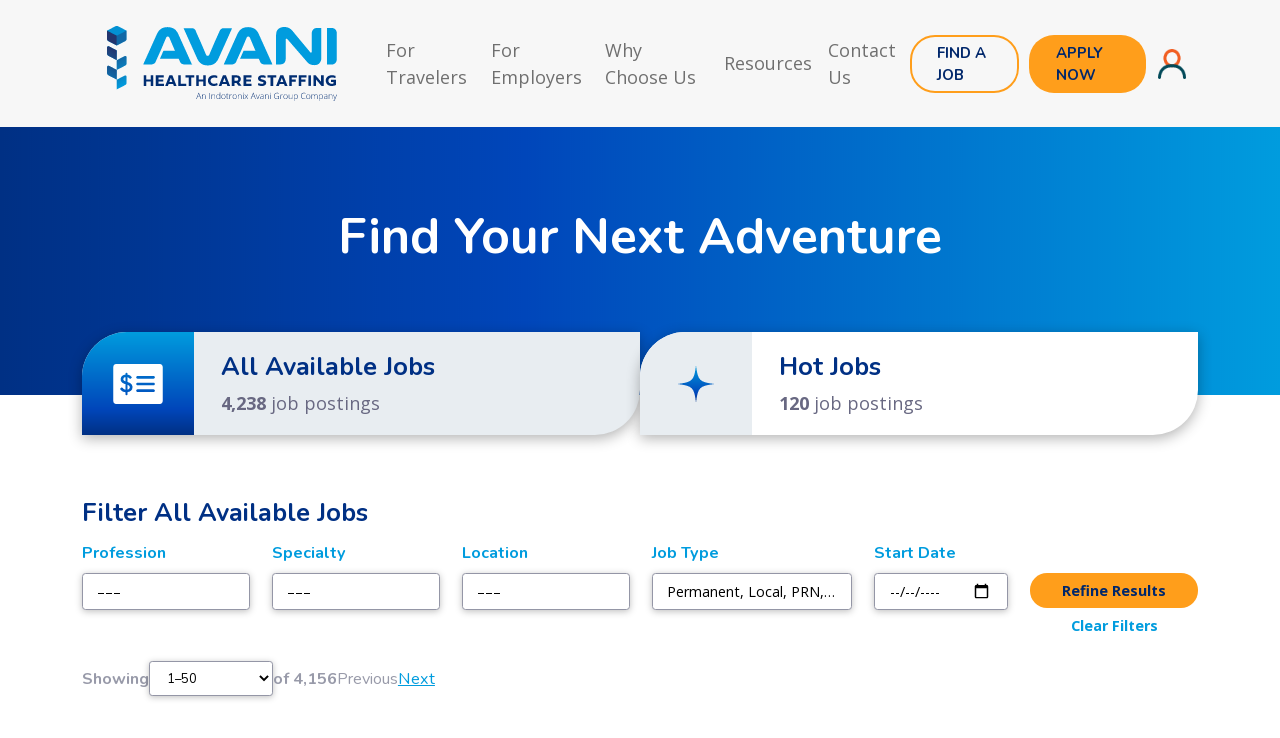

--- FILE ---
content_type: text/html; charset=UTF-8
request_url: https://avanihealthstaff.com/find-a-job?profession=therapy
body_size: 34527
content:
<!doctype html>
<html lang="en-US">
<head>
	<!-- Google Tag Manager -->
	<script>(function(w,d,s,l,i){w[l]=w[l]||[];w[l].push({'gtm.start':
	new Date().getTime(),event:'gtm.js'});var f=d.getElementsByTagName(s)[0],
	j=d.createElement(s),dl=l!='dataLayer'?'&l='+l:'';j.async=true;j.src=
	'https://www.googletagmanager.com/gtm.js?id='+i+dl;f.parentNode.insertBefore(j,f);
	})(window,document,'script','dataLayer','GTM-PMZHKCK');</script>
	<!-- End Google Tag Manager -->

	<meta charset="UTF-8">
	<meta name="viewport" content="width=device-width, initial-scale=1">
	<link rel="profile" href="https://gmpg.org/xfn/11">

	<meta name='robots' content='index, follow, max-image-preview:large, max-snippet:-1, max-video-preview:-1' />

	<!-- This site is optimized with the Yoast SEO plugin v26.8 - https://yoast.com/product/yoast-seo-wordpress/ -->
	<title>Find a Job | Avani Healthcare Staffing</title>
	<meta name="description" content="Your next adventure starts with Avani Healthcare Staffing. Browse our open jobs and find your perfect next opportunity!" />
	<link rel="canonical" href="https://avanihealthstaff.com/find-a-job" />
	<meta property="og:locale" content="en_US" />
	<meta property="og:type" content="article" />
	<meta property="og:title" content="Find a Job | Avani Healthcare Staffing" />
	<meta property="og:description" content="Your next adventure starts with Avani Healthcare Staffing. Browse our open jobs and find your perfect next opportunity!" />
	<meta property="og:url" content="https://avanihealthstaff.com/find-a-job" />
	<meta property="og:site_name" content="Avani Healthcare Staffing" />
	<meta property="article:modified_time" content="2023-01-09T18:52:46+00:00" />
	<meta name="twitter:card" content="summary_large_image" />
	<script type="application/ld+json" class="yoast-schema-graph">{"@context":"https://schema.org","@graph":[{"@type":"WebPage","@id":"https://avanihealthstaff.com/find-a-job","url":"https://avanihealthstaff.com/find-a-job","name":"Find a Job | Avani Healthcare Staffing","isPartOf":{"@id":"https://avanihealthstaff.com/#website"},"datePublished":"2022-12-12T21:33:21+00:00","dateModified":"2023-01-09T18:52:46+00:00","description":"Your next adventure starts with Avani Healthcare Staffing. Browse our open jobs and find your perfect next opportunity!","inLanguage":"en-US","potentialAction":[{"@type":"ReadAction","target":["https://avanihealthstaff.com/find-a-job"]}]},{"@type":"WebSite","@id":"https://avanihealthstaff.com/#website","url":"https://avanihealthstaff.com/","name":"Avani Healthcare Staffing","description":"We find and place travel healthcare professionals at facilities across the country.","potentialAction":[{"@type":"SearchAction","target":{"@type":"EntryPoint","urlTemplate":"https://avanihealthstaff.com/?s={search_term_string}"},"query-input":{"@type":"PropertyValueSpecification","valueRequired":true,"valueName":"search_term_string"}}],"inLanguage":"en-US"}]}</script>
	<!-- / Yoast SEO plugin. -->


<link href='https://fonts.gstatic.com' crossorigin rel='preconnect' />
<link rel="alternate" title="oEmbed (JSON)" type="application/json+oembed" href="https://avanihealthstaff.com/wp-json/oembed/1.0/embed?url=https%3A%2F%2Favanihealthstaff.com%2Ffind-a-job" />
<link rel="alternate" title="oEmbed (XML)" type="text/xml+oembed" href="https://avanihealthstaff.com/wp-json/oembed/1.0/embed?url=https%3A%2F%2Favanihealthstaff.com%2Ffind-a-job&#038;format=xml" />
<style id='wp-img-auto-sizes-contain-inline-css' type='text/css'>
img:is([sizes=auto i],[sizes^="auto," i]){contain-intrinsic-size:3000px 1500px}
/*# sourceURL=wp-img-auto-sizes-contain-inline-css */
</style>
<style id='wp-emoji-styles-inline-css' type='text/css'>

	img.wp-smiley, img.emoji {
		display: inline !important;
		border: none !important;
		box-shadow: none !important;
		height: 1em !important;
		width: 1em !important;
		margin: 0 0.07em !important;
		vertical-align: -0.1em !important;
		background: none !important;
		padding: 0 !important;
	}
/*# sourceURL=wp-emoji-styles-inline-css */
</style>
<style id='wp-block-library-inline-css' type='text/css'>
:root{--wp-block-synced-color:#7a00df;--wp-block-synced-color--rgb:122,0,223;--wp-bound-block-color:var(--wp-block-synced-color);--wp-editor-canvas-background:#ddd;--wp-admin-theme-color:#007cba;--wp-admin-theme-color--rgb:0,124,186;--wp-admin-theme-color-darker-10:#006ba1;--wp-admin-theme-color-darker-10--rgb:0,107,160.5;--wp-admin-theme-color-darker-20:#005a87;--wp-admin-theme-color-darker-20--rgb:0,90,135;--wp-admin-border-width-focus:2px}@media (min-resolution:192dpi){:root{--wp-admin-border-width-focus:1.5px}}.wp-element-button{cursor:pointer}:root .has-very-light-gray-background-color{background-color:#eee}:root .has-very-dark-gray-background-color{background-color:#313131}:root .has-very-light-gray-color{color:#eee}:root .has-very-dark-gray-color{color:#313131}:root .has-vivid-green-cyan-to-vivid-cyan-blue-gradient-background{background:linear-gradient(135deg,#00d084,#0693e3)}:root .has-purple-crush-gradient-background{background:linear-gradient(135deg,#34e2e4,#4721fb 50%,#ab1dfe)}:root .has-hazy-dawn-gradient-background{background:linear-gradient(135deg,#faaca8,#dad0ec)}:root .has-subdued-olive-gradient-background{background:linear-gradient(135deg,#fafae1,#67a671)}:root .has-atomic-cream-gradient-background{background:linear-gradient(135deg,#fdd79a,#004a59)}:root .has-nightshade-gradient-background{background:linear-gradient(135deg,#330968,#31cdcf)}:root .has-midnight-gradient-background{background:linear-gradient(135deg,#020381,#2874fc)}:root{--wp--preset--font-size--normal:16px;--wp--preset--font-size--huge:42px}.has-regular-font-size{font-size:1em}.has-larger-font-size{font-size:2.625em}.has-normal-font-size{font-size:var(--wp--preset--font-size--normal)}.has-huge-font-size{font-size:var(--wp--preset--font-size--huge)}.has-text-align-center{text-align:center}.has-text-align-left{text-align:left}.has-text-align-right{text-align:right}.has-fit-text{white-space:nowrap!important}#end-resizable-editor-section{display:none}.aligncenter{clear:both}.items-justified-left{justify-content:flex-start}.items-justified-center{justify-content:center}.items-justified-right{justify-content:flex-end}.items-justified-space-between{justify-content:space-between}.screen-reader-text{border:0;clip-path:inset(50%);height:1px;margin:-1px;overflow:hidden;padding:0;position:absolute;width:1px;word-wrap:normal!important}.screen-reader-text:focus{background-color:#ddd;clip-path:none;color:#444;display:block;font-size:1em;height:auto;left:5px;line-height:normal;padding:15px 23px 14px;text-decoration:none;top:5px;width:auto;z-index:100000}html :where(.has-border-color){border-style:solid}html :where([style*=border-top-color]){border-top-style:solid}html :where([style*=border-right-color]){border-right-style:solid}html :where([style*=border-bottom-color]){border-bottom-style:solid}html :where([style*=border-left-color]){border-left-style:solid}html :where([style*=border-width]){border-style:solid}html :where([style*=border-top-width]){border-top-style:solid}html :where([style*=border-right-width]){border-right-style:solid}html :where([style*=border-bottom-width]){border-bottom-style:solid}html :where([style*=border-left-width]){border-left-style:solid}html :where(img[class*=wp-image-]){height:auto;max-width:100%}:where(figure){margin:0 0 1em}html :where(.is-position-sticky){--wp-admin--admin-bar--position-offset:var(--wp-admin--admin-bar--height,0px)}@media screen and (max-width:600px){html :where(.is-position-sticky){--wp-admin--admin-bar--position-offset:0px}}
/*wp_block_styles_on_demand_placeholder:6971fb6a53a99*/
/*# sourceURL=wp-block-library-inline-css */
</style>
<style id='classic-theme-styles-inline-css' type='text/css'>
/*! This file is auto-generated */
.wp-block-button__link{color:#fff;background-color:#32373c;border-radius:9999px;box-shadow:none;text-decoration:none;padding:calc(.667em + 2px) calc(1.333em + 2px);font-size:1.125em}.wp-block-file__button{background:#32373c;color:#fff;text-decoration:none}
/*# sourceURL=/wp-includes/css/classic-themes.min.css */
</style>
<link rel='stylesheet' id='accelmwp-style-css' href='https://avanihealthstaff.com/wp-content/themes/accelmwp/style.css?ver=6.9' type='text/css' media='all' />
<link rel='stylesheet' id='popup-maker-site-css' href='//avanihealthstaff.com/wp-content/uploads/pum/pum-site-styles.css?generated=1768594573&#038;ver=1.18.5' type='text/css' media='all' />
<script type="text/javascript" id="jobs-ajax-js-after">
/* <![CDATA[ */
const jobsAjax = {"ajaxurl":"https:\/\/avanihealthstaff.com\/wp-admin\/admin-ajax.php","nonce":"397b6317b0"}
//# sourceURL=jobs-ajax-js-after
/* ]]> */
</script>
<script type="text/javascript" src="https://avanihealthstaff.com/wp-includes/js/jquery/jquery.min.js?ver=3.7.1" id="jquery-core-js"></script>
<script type="text/javascript" src="https://avanihealthstaff.com/wp-includes/js/jquery/jquery-migrate.min.js?ver=3.4.1" id="jquery-migrate-js"></script>
<link rel="https://api.w.org/" href="https://avanihealthstaff.com/wp-json/" /><link rel="alternate" title="JSON" type="application/json" href="https://avanihealthstaff.com/wp-json/wp/v2/pages/38" /><link rel="EditURI" type="application/rsd+xml" title="RSD" href="https://avanihealthstaff.com/xmlrpc.php?rsd" />
<meta name="generator" content="WordPress 6.9" />
<link rel='shortlink' href='https://avanihealthstaff.com/?p=38' />
<link rel="icon" href="https://avanihealthstaff.com/wp-content/uploads/2023/01/ahs-favcon.png" sizes="32x32" />
<link rel="icon" href="https://avanihealthstaff.com/wp-content/uploads/2023/01/ahs-favcon.png" sizes="192x192" />
<link rel="apple-touch-icon" href="https://avanihealthstaff.com/wp-content/uploads/2023/01/ahs-favcon.png" />
<meta name="msapplication-TileImage" content="https://avanihealthstaff.com/wp-content/uploads/2023/01/ahs-favcon.png" />
		<style type="text/css" id="wp-custom-css">
			h1 {
    font-size: 50px;
}
h3.jcc-text.text-white {
    margin-top: 45px !important;
    background: #ffffff;
    width: 58%;
    margin: auto;
    padding: 6px 10px 4px 10px;
    font-family: "Nunito", sans-serif;
    border-radius: 26px;
    font-weight: 600;
    text-decoration: none;
}
h3.jcc-text.text-white a {
    text-decoration: none;
    color: #002d72 !important;
}
img.goldseal-logo {
    width: 5%;
    margin-bottom: 3px;
}
a.copyright-link {
    font-weight: 300 !important;
    display: inline !important;
}
a.copyright-link:hover {
    color: #ff9e1b;
}
.home .mast {
    background: url(https://avanihealthstaff.com/wp-content/uploads/2026/01/AHS-Banner.jpg) no-repeat top center/cover; 
}
ul.bullet-numbers {
	list-style: decimal;
}
a.better-business {
    text-decoration: none !important;
}
/*--------article-margin-left---------*/
.article-ml ul {
    margin-left: 20px;
}
.article-ml h4 {
    margin-left: 30px;
}
/*----------Contact form------*/
.gchoice.gchoice_3_11_1 {
    margin-bottom: -40px;
}
label#label_3_12_1 {
    margin-top: 42px;
}
/*----------NMSDC-banner-home-page------*/
.nmsdc-banner {
    background: #ff9e1b;
    border-radius: 32px;
    padding: 4px 25px;
    margin-bottom: 40px;
    margin-top: -40px;
}
.nmsdc-banner:hover {
    background: #ffb045;
}
a.nmsdc-link-text {
    font-size: 28px;
    color: #00276b;
    text-decoration: none;
    font-weight: 600;
}
a.nmsdc-link-text:hover {
 color:var(--bs-link-hover-color)
}
/*----------NMSDC-banner-home-page------*/
/*----------TravCon-page------*/
#gform_wrapper_4 h2.gform_title {
    font-size: 24px;
    text-align: center;
}
a.trav-links {
    text-decoration: none !important;
}

/*----------TravCon-page------*/
.site-header .navbar-nav .current_page_item.btn .nav-link {
    color: white !important;
}
h3.our-team-desc {
    text-align: center;
}

/*----------footer-icons us------*/
.footer-icons {
    margin: 16px;
}
		.social-button {
    display: inline !important;
}
			.social-button img {
    width: 16%;
}
			.social-button {
    padding: 0px;
}


/*----------footer-icons us------*/
/*----------Why choose us------*/


/*----------Why choose us------*/
h5.team-member-subtitles {
    font-size: 18px;
}
.page-why-choose-us .mast {
    background: url(/wp-content/themes/accelmwp/img/why-choose-us/mast-bg.webp) no-repeat center center/cover;
    min-height: 400px;
}
p.our-mission-desc{
	font-size: 18px;
}
.proven-success * {
    color: #003084;
	text-decoration: none;
}
.py-5 {
    padding-bottom: 1rem !important; 
}
.proven-success h2 {
    color: #003084 !important;
	 text-align: center;
}
.mb-4 {
    margin-bottom: 8px !important;
}
.proven-success p {
    color: #707089 !important;
/* 	    text-align: justify; */
}
p.our-team-desc {
    text-align: center;
}
h3.team-member-titles:hover{
	color: #0a58ca;
}
/*----------Why choose us------*/

/*---------Find a job page --------*/
marquee {
    background: #ff9e1b;
    border-radius: 42px;
	width: 75%;
	  padding: 9px 0px 9px 0px;
}
a.CNA-looking {
    text-decoration: none !important;
    color: white !important;
}
/*---------Find a job page --------*/
/*---------Resoureces page --------*/
.cna-sub-heading {
    color: #003084;
    font-weight: 700;
    text-decoration-thickness: 3px;
    text-underline-offset: 6px;
}

/*---------Resoureces page --------*/

/*----------Header------*/
li.find-a-job {
    background: #f7f7f7;
    color: #00276b;
	    font-size: 15px;
    border-radius: 25px;
    border-color: #ff9e1b;
}
li.find-a-job:hover {
    background: #ffb04596 !important;
}
.site-header .navbar-nav .nav-link:not(.btn .nav-link) {
    font-size: 16px;
    padding: 0 14px !important;
}
li.btn-apply-now {
    background: #ff9e1b;
    color: #00276b;
    border: 2px solid rgba(0,0,0,0);
    font-size: 15px;
    border-radius: 25px;
    display: inline-block;
    padding: 5px 16px;
    margin-left: 10px;

}
li.btn.btn-employee-login {
    padding: 5px 10px;
}
li.btn-primary span {
    color: #00276b;
}

/*----------Header------*/




/*---------Find a job page --------*/

@media screen and (max-width: 767px) {
/*----------NMSDC-banner-home-page------*/
	h1 {
    font-size: 45px;
}
	.nmsdc-banner {
		margin-top: 40px;align-content
	}
	a.nmsdc-link-text {
    font-size: 21px; 
	}
	/*----------NMSDC-banner-home-page------*/
	.g-5, .gx-5 {
    --bs-gutter-x: 0rem;
}
	
 marquee {
    background: #ff9e1b;
    border-radius: 42px;
	width: 100%;
	  padding: 9px 0px 9px 0px;
}
	.site-header .navbar-nav .btn {
    padding: 5px 25px;
    margin-top: 8px !important;
}
	li.btn.btn-employee-login.employee-login-icon.menu-item.menu-item-type-custom.menu-item-object-custom.menu-item-215.nav-item {
    margin-left: auto;
    margin-right: auto;
}
	/*--------Banner JCC content --------*/
	img.goldseal-logo {
    width: 12%;
    margin-bottom: 15px;
}
h3.jcc-text.text-white {
    margin-top: 28px;
    font-size: 26px;
    width: 100%;
    margin-bottom: 30px !important;
    border-radius: 30px;
	}
	/*--------Banner JCC content --------*/
	/*--------NATHO 2024 --------*/

	/*----------Contact form------*/
.gchoice.gchoice_3_11_1 {
    margin-bottom: 0px;
}
label#label_3_12_1 {
    margin-top: 0px;
}
}

/*---------Find a job page --------*/
		</style>
		
	<style>
		.slides-overflow {
			overflow: hidden !important;
		}
	</style>

</head>

<body class="wp-singular page-template-default page page-id-38 wp-theme-accelmwp page-find-a-job">
<!-- Google Tag Manager (noscript) -->
<noscript><iframe src="https://www.googletagmanager.com/ns.html?id=GTM-PMZHKCK"
height="0" width="0" style="display:none;visibility:hidden"></iframe></noscript>
<!-- End Google Tag Manager (noscript) -->

<div id="page" class="site">
	<a class="skip-link screen-reader-text" href="#primary">Skip to content</a>

	<header id="masthead" class="site-header py-0">
		<div class="container">
			<nav id="site-navigation" class="main-navigation navbar navbar-expand-lg py-0">
				<a class="navbar-brand" href="/">
				    <img src="/wp-content/themes/accelmwp/img/logo.svg" alt="Avani Healthcare Staffing" width="280" height="117" />
				</a>
				<button class="navbar-toggler" type="button" data-bs-toggle="collapse" data-bs-target="#menu-navigation-main" aria-controls="menu-navigation-main" aria-expanded="false" aria-label="Toggle navigation">
					<span class="navbar-toggler-icon"></span>
				</button>

				<div id="menu-navigation-main" class="collapse navbar-collapse"><ul id="menu-menu-1" class="navbar-nav align-items-center" itemscope itemtype="http://www.schema.org/SiteNavigationElement"><li  id="menu-item-45" class="menu-item menu-item-type-post_type menu-item-object-page menu-item-45 nav-item"><a itemprop="url" href="https://avanihealthstaff.com/for-travelers" class="nav-link"><span itemprop="name">For Travelers</span></a></li>
<li  id="menu-item-44" class="menu-item menu-item-type-post_type menu-item-object-page menu-item-44 nav-item"><a itemprop="url" href="https://avanihealthstaff.com/for-employers" class="nav-link"><span itemprop="name">For Employers</span></a></li>
<li  id="menu-item-47" class="menu-item menu-item-type-post_type menu-item-object-page menu-item-47 nav-item"><a itemprop="url" href="https://avanihealthstaff.com/why-choose-us" class="nav-link"><span itemprop="name">Why Choose Us</span></a></li>
<li  id="menu-item-46" class="menu-item menu-item-type-post_type menu-item-object-page menu-item-46 nav-item"><a itemprop="url" href="https://avanihealthstaff.com/resources" class="nav-link"><span itemprop="name">Resources</span></a></li>
<li  id="menu-item-42" class="ms-lg-auto menu-item menu-item-type-post_type menu-item-object-page menu-item-42 nav-item"><a itemprop="url" href="https://avanihealthstaff.com/contact-us" class="nav-link"><span itemprop="name">Contact Us</span></a></li>
<li  id="menu-item-43" class="btn btn-primary find-a-job menu-item menu-item-type-post_type menu-item-object-page current-menu-item page_item page-item-38 current_page_item active menu-item-43 nav-item"><a itemprop="url" href="https://avanihealthstaff.com/find-a-job" class="nav-link" aria-current="page"><span itemprop="name">Find a Job</span></a></li>
<li  id="menu-item-200" class="btn btn-apply-now menu-item menu-item-type-custom menu-item-object-custom menu-item-200 nav-item"><a target="_blank" rel="noopener noreferrer" itemprop="url" href="https://healthcareportal.ceipal.com/Users/login/ZVRUS3lXdDF1cUEwcXRGcVBrbWJudz09/2" class="nav-link"><span itemprop="name">APPLY NOW</span></a></li>
</ul></div>				<li  class="btn btn-employee-login employee-login-icon menu-item menu-item-type-custom menu-item-object-custom menu-item-215 nav-item">
					<a target="_blank" rel="noopener noreferrer" itemprop="url" href="https://healthcareportal.ceipal.com/Users/login/MU92WkhPOFlDT0lENHVyUlR4aFRRdz09" class="nav-link">
						<center><span itemprop="name"><img width="28" height="30" src="https://avanihealthstaff.com/wp-content/uploads/2023/04/Layer_2.png" alt="Login icon"></span></center>
					</a>
				</li>
			</nav><!-- #site-navigation -->
		</div>
	</header><!-- #masthead -->

	<main id="primary" class="site-main">

		<style>
    a.CNA-looking {
        color:#ff9e1b !important;
        font-family:Nunito,sans-serif; font-weight:900; font-size: 140%;
    }
    .page-title-head:after {
        display: none;
    }
</style>

<!-- moving the inline css out for now but we can move back later-->
<link rel="stylesheet" href="https://avanihealthstaff.com/wp-content/themes/accelmwp/style-job-search-all-temp.css"/>


<article id="post-38" class="post-38 page type-page status-publish hentry" style="position: relative;">
    <header class="entry-header page-title-head" style="margin:0;">
        <div class="container text-center">
            <h1 class="entry-title text-white">Find Your Next Adventure</h1>
<!-- 			<center><p class="text-white">
				After you apply for a job, join our <a href="https://avanihealthcare.adni.co/" class="CNA-looking" target="_blank">Clinician Connection</a> to access resources, network with peers and earn redeemable points. Your reward points can be redeemed to purchase products and services like essential gear, continuing education and Avani merch.
				</p></center> -->
<!--             <center><a href="/resources" class="CNA-looking">Are you a CNA looking to travel? Get certified in other states - some are FREE! </a></center>
			<br>
			<br>
			<center>
                <p class="text-white alert-txt"><img src="https://avanihealthstaff.com/wp-content/uploads/2024/11/danger-red.png" alt="alert-img" /> <strong> Alert! </strong>It has come to attention that individuals posing as representatives of certain organizations are engaging in recruitment fraud. Stay informed and  <a href="/alert" class="CNA-looking">learn more </a>to protect yourself.</p> -->
			</center>
        </div>
    </header>


    <div id="all-jobs-hot-jobs" class="container">
            
        <a href="" class="all-jobs selected">
            <div class="icon">
                <img class="selected" src="https://avanihealthstaff.com/wp-content/themes/accelmwp/img/high-paying-jobs-selected.svg" width="50" height="40" alt="High Paying Jobs">
                <img class="not-selected" src="https://avanihealthstaff.com/wp-content/themes/accelmwp/img/high-paying-jobs.svg" width="50" height="40" alt="High Paying Jobs">
                <div class="backing not-selected"></div>
            </div>
            <div class="label">
                <strong>All Available Jobs</strong>
                <div class="jobs-count-row"><strong class="jobs-count">4,238</strong> job postings</div>
            </div>
        </a>
        <a href="" class="hot-jobs ">
            <div class="icon">
                <img class="selected" src="https://avanihealthstaff.com/wp-content/themes/accelmwp/img/hot-jobs-selected.svg" width="50" height="40" alt="Hot Jobs">
                <img class="not-selected" src="https://avanihealthstaff.com/wp-content/themes/accelmwp/img/hot-jobs.svg" width="50" height="40" alt="Hot Jobs">
                <div class="backing not-selected"></div>
            </div>
            <div class="label">
                <strong>Hot Jobs</strong>
                <div class="jobs-count-row"><strong class="hot-jobs-count">120</strong> job postings</div>
            </div>
        </a>

    </div>

</article>
<div class="container">
       
    <h2 id="filtering-header">Filter All Available Jobs</h2>


    <div id="filters">
        <form id="refine-results" method="POST" action="/find-a-job">  
            <input type="hidden" name="page" value="1">
            <input type="hidden" name="hot-jobs" value="0">
            <div class="filter" data-filter="profession">
                <strong>Profession</strong>
                <input class="filter-selection" type="text" value="–––" readonly>
                <div class="select-box">
                    <div class="select-box-header">
                        <input type="search" placeholder="Search…">
                    </div>
                    <ul>
                                            <li><label><input type="checkbox" name="professions[]" value="374"> ADMIN</label></li>
                                            <li><label><input type="checkbox" name="professions[]" value="378"> Athletic Trainer</label></li>
                                            <li><label><input type="checkbox" name="professions[]" value="379"> Behavioral Health Tech</label></li>
                                            <li><label><input type="checkbox" name="professions[]" value="385"> Biostatistician</label></li>
                                            <li><label><input type="checkbox" name="professions[]" value="386"> Cardiac Cath Lab</label></li>
                                            <li><label><input type="checkbox" name="professions[]" value="387"> Cardio Tech</label></li>
                                            <li><label><input type="checkbox" name="professions[]" value="388"> CAT Scan Technologist</label></li>
                                            <li><label><input type="checkbox" name="professions[]" value="390"> Cath Lab Manager</label></li>
                                            <li><label><input type="checkbox" name="professions[]" value="391"> Cath Lab Tech</label></li>
                                            <li><label><input type="checkbox" name="professions[]" value="392"> Certified Anesthesia Technician</label></li>
                                            <li><label><input type="checkbox" name="professions[]" value="393"> Certified Scrub Tech</label></li>
                                            <li><label><input type="checkbox" name="professions[]" value="394"> Certified Surgical Tech</label></li>
                                            <li><label><input type="checkbox" name="professions[]" value="395"> Certified Surgical Tech CV</label></li>
                                            <li><label><input type="checkbox" name="professions[]" value="396"> Certified Surgical Tech CVOR</label></li>
                                            <li><label><input type="checkbox" name="professions[]" value="397"> Certified Surgical Tech CVOR Peds</label></li>
                                            <li><label><input type="checkbox" name="professions[]" value="398"> Certified Surgical Tech Neuro CVOR</label></li>
                                            <li><label><input type="checkbox" name="professions[]" value="399"> Certified Surgical Tech Neuro OR</label></li>
                                            <li><label><input type="checkbox" name="professions[]" value="400"> Certified Surgical Tech OB</label></li>
                                            <li><label><input type="checkbox" name="professions[]" value="401"> Certified Surgical Tech OR</label></li>
                                            <li><label><input type="checkbox" name="professions[]" value="402"> Certified Surgical Tech OR Spine,Total Joint</label></li>
                                            <li><label><input type="checkbox" name="professions[]" value="403"> Charge Nurse</label></li>
                                            <li><label><input type="checkbox" name="professions[]" value="404"> Chief Nurse Consultant</label></li>
                                            <li><label><input type="checkbox" name="professions[]" value="405"> CMA</label></li>
                                            <li><label><input type="checkbox" name="professions[]" value="406"> CNA</label></li>
                                            <li><label><input type="checkbox" name="professions[]" value="408"> Consultant</label></li>
                                            <li><label><input type="checkbox" name="professions[]" value="410"> COTA</label></li>
                                            <li><label><input type="checkbox" name="professions[]" value="411"> Critical Care Technician</label></li>
                                            <li><label><input type="checkbox" name="professions[]" value="412"> CRNA</label></li>
                                            <li><label><input type="checkbox" name="professions[]" value="413"> CRT</label></li>
                                            <li><label><input type="checkbox" name="professions[]" value="414"> CSFA</label></li>
                                            <li><label><input type="checkbox" name="professions[]" value="415"> CSFA First Asst</label></li>
                                            <li><label><input type="checkbox" name="professions[]" value="416"> CT Tech</label></li>
                                            <li><label><input type="checkbox" name="professions[]" value="417"> CVOR Tech</label></li>
                                            <li><label><input type="checkbox" name="professions[]" value="418"> CYTO Tech</label></li>
                                            <li><label><input type="checkbox" name="professions[]" value="419"> Dialysis Tech</label></li>
                                            <li><label><input type="checkbox" name="professions[]" value="420"> Dietetic Technician</label></li>
                                            <li><label><input type="checkbox" name="professions[]" value="421"> Dietician</label></li>
                                            <li><label><input type="checkbox" name="professions[]" value="422"> DON</label></li>
                                            <li><label><input type="checkbox" name="professions[]" value="423"> Echo Tech</label></li>
                                            <li><label><input type="checkbox" name="professions[]" value="425"> ED Tech</label></li>
                                            <li><label><input type="checkbox" name="professions[]" value="426"> EEG Tech</label></li>
                                            <li><label><input type="checkbox" name="professions[]" value="427"> EKG Tech</label></li>
                                            <li><label><input type="checkbox" name="professions[]" value="428"> Electrophysiology Tech</label></li>
                                            <li><label><input type="checkbox" name="professions[]" value="429"> EMT</label></li>
                                            <li><label><input type="checkbox" name="professions[]" value="430"> Endoscopy Tech</label></li>
                                            <li><label><input type="checkbox" name="professions[]" value="431"> EP Tech</label></li>
                                            <li><label><input type="checkbox" name="professions[]" value="432"> Executive Director</label></li>
                                            <li><label><input type="checkbox" name="professions[]" value="433"> GNA</label></li>
                                            <li><label><input type="checkbox" name="professions[]" value="434"> Habilitation Tech</label></li>
                                            <li><label><input type="checkbox" name="professions[]" value="435"> Hemodialysis Tech</label></li>
                                            <li><label><input type="checkbox" name="professions[]" value="436"> Histologist</label></li>
                                            <li><label><input type="checkbox" name="professions[]" value="437"> Histology Tech</label></li>
                                            <li><label><input type="checkbox" name="professions[]" value="438"> Histotech</label></li>
                                            <li><label><input type="checkbox" name="professions[]" value="439"> HR</label></li>
                                            <li><label><input type="checkbox" name="professions[]" value="440"> Hyperbaric Tech</label></li>
                                            <li><label><input type="checkbox" name="professions[]" value="441"> IT</label></li>
                                            <li><label><input type="checkbox" name="professions[]" value="442"> Lab Asst</label></li>
                                            <li><label><input type="checkbox" name="professions[]" value="443"> Lab Director</label></li>
                                            <li><label><input type="checkbox" name="professions[]" value="444"> Lab Scientist</label></li>
                                            <li><label><input type="checkbox" name="professions[]" value="445"> LCSW</label></li>
                                            <li><label><input type="checkbox" name="professions[]" value="446"> Licensed Case Worker</label></li>
                                            <li><label><input type="checkbox" name="professions[]" value="447"> LMSW</label></li>
                                            <li><label><input type="checkbox" name="professions[]" value="448"> LPN/LVN</label></li>
                                            <li><label><input type="checkbox" name="professions[]" value="449"> LSW</label></li>
                                            <li><label><input type="checkbox" name="professions[]" value="450"> Mammography Tech</label></li>
                                            <li><label><input type="checkbox" name="professions[]" value="451"> Med Tech</label></li>
                                            <li><label><input type="checkbox" name="professions[]" value="452"> Medical Assistant</label></li>
                                            <li><label><input type="checkbox" name="professions[]" value="453"> Medical Coder</label></li>
                                            <li><label><input type="checkbox" name="professions[]" value="454"> Medical Lab Tech</label></li>
                                            <li><label><input type="checkbox" name="professions[]" value="455"> Medical Scribe</label></li>
                                            <li><label><input type="checkbox" name="professions[]" value="456"> Medical Technician</label></li>
                                            <li><label><input type="checkbox" name="professions[]" value="457"> Mental Health Counselor</label></li>
                                            <li><label><input type="checkbox" name="professions[]" value="458"> Mental Health Tech</label></li>
                                            <li><label><input type="checkbox" name="professions[]" value="459"> Mental Health Therapist</label></li>
                                            <li><label><input type="checkbox" name="professions[]" value="460"> Monitor Tech</label></li>
                                            <li><label><input type="checkbox" name="professions[]" value="461"> MRI Tech</label></li>
                                            <li><label><input type="checkbox" name="professions[]" value="462"> NP</label></li>
                                            <li><label><input type="checkbox" name="professions[]" value="463"> Nuclear Med Tech</label></li>
                                            <li><label><input type="checkbox" name="professions[]" value="464"> Nurse Anesthetist</label></li>
                                            <li><label><input type="checkbox" name="professions[]" value="465"> Nurse Practitioner</label></li>
                                            <li><label><input type="checkbox" name="professions[]" value="466"> OB Tech</label></li>
                                            <li><label><input type="checkbox" name="professions[]" value="467"> OR</label></li>
                                            <li><label><input type="checkbox" name="professions[]" value="468"> OR Tech</label></li>
                                            <li><label><input type="checkbox" name="professions[]" value="469"> Ortho Tech</label></li>
                                            <li><label><input type="checkbox" name="professions[]" value="470"> Orthotist</label></li>
                                            <li><label><input type="checkbox" name="professions[]" value="471"> OT</label></li>
                                            <li><label><input type="checkbox" name="professions[]" value="472"> Paramedic</label></li>
                                            <li><label><input type="checkbox" name="professions[]" value="473"> Pathology Assistant</label></li>
                                            <li><label><input type="checkbox" name="professions[]" value="474"> PCA</label></li>
                                            <li><label><input type="checkbox" name="professions[]" value="475"> PCT</label></li>
                                            <li><label><input type="checkbox" name="professions[]" value="476"> Perfusionist</label></li>
                                            <li><label><input type="checkbox" name="professions[]" value="477"> Pharmacist</label></li>
                                            <li><label><input type="checkbox" name="professions[]" value="478"> Pharmacy Tech</label></li>
                                            <li><label><input type="checkbox" name="professions[]" value="479"> Phlebotomist</label></li>
                                            <li><label><input type="checkbox" name="professions[]" value="483"> Polysomnographer (EEG) Technologist</label></li>
                                            <li><label><input type="checkbox" name="professions[]" value="484"> Psychologist</label></li>
                                            <li><label><input type="checkbox" name="professions[]" value="485"> PT</label></li>
                                            <li><label><input type="checkbox" name="professions[]" value="486"> PTA</label></li>
                                            <li><label><input type="checkbox" name="professions[]" value="487"> Public Health Educator</label></li>
                                            <li><label><input type="checkbox" name="professions[]" value="488"> Radiation Tech</label></li>
                                            <li><label><input type="checkbox" name="professions[]" value="489"> Radiation Therapist</label></li>
                                            <li><label><input type="checkbox" name="professions[]" value="490"> Radiology Tech</label></li>
                                            <li><label><input type="checkbox" name="professions[]" value="491"> Resp Tech</label></li>
                                            <li><label><input type="checkbox" name="professions[]" value="492"> RN</label></li>
                                            <li><label><input type="checkbox" name="professions[]" value="494"> RN/LPN</label></li>
                                            <li><label><input type="checkbox" name="professions[]" value="495"> RNFA</label></li>
                                            <li><label><input type="checkbox" name="professions[]" value="496"> RRT</label></li>
                                            <li><label><input type="checkbox" name="professions[]" value="497"> RT</label></li>
                                            <li><label><input type="checkbox" name="professions[]" value="498"> SLP</label></li>
                                            <li><label><input type="checkbox" name="professions[]" value="499"> Social Worker</label></li>
                                            <li><label><input type="checkbox" name="professions[]" value="500"> Sonographer</label></li>
                                            <li><label><input type="checkbox" name="professions[]" value="501"> Sterile Processing Tech</label></li>
                                            <li><label><input type="checkbox" name="professions[]" value="502"> Surgical Assistant</label></li>
                                            <li><label><input type="checkbox" name="professions[]" value="503"> Surgical Tech</label></li>
                                            <li><label><input type="checkbox" name="professions[]" value="505"> Tele Tech</label></li>
                                            <li><label><input type="checkbox" name="professions[]" value="506"> Ultrasound Tech</label></li>
                                            <li><label><input type="checkbox" name="professions[]" value="507"> Vascular Tech</label></li>
                                            <li><label><input type="checkbox" name="professions[]" value="508"> X-Ray Tech</label></li>
                                            <li><label><input type="checkbox" name="professions[]" value="800"> DIETITIAN</label></li>
                                            <li><label><input type="checkbox" name="professions[]" value="801"> CRT,RRT</label></li>
                                            <li><label><input type="checkbox" name="professions[]" value="803"> RN Cath Lab,Cath Lab - RN,RN</label></li>
                                            <li><label><input type="checkbox" name="professions[]" value="808"> RN,PTA</label></li>
                                            <li><label><input type="checkbox" name="professions[]" value="844"> APRN</label></li>
                                            <li><label><input type="checkbox" name="professions[]" value="849"> APRN,Nurse Practitioner</label></li>
                                            <li><label><input type="checkbox" name="professions[]" value="860"> RN,Charge Nurse</label></li>
                                            <li><label><input type="checkbox" name="professions[]" value="862"> APRN,RN</label></li>
                                            <li><label><input type="checkbox" name="professions[]" value="873"> Cath Lab - RN</label></li>
                                            <li><label><input type="checkbox" name="professions[]" value="887"> ULTRASOUND TECH,ECHO/VASACULAR TECH,ECHO TECH,VASCULAR TECH</label></li>
                                            <li><label><input type="checkbox" name="professions[]" value="894"> RN Cath Lab,Cardiac Cath Lab,Cath Lab - RN</label></li>
                                            <li><label><input type="checkbox" name="professions[]" value="903"> LPN/LVN,Charge Nurse</label></li>
                                            <li><label><input type="checkbox" name="professions[]" value="907"> Interventional Radiology Technician</label></li>
                                            <li><label><input type="checkbox" name="professions[]" value="915"> ECHO/VASACULAR TECH</label></li>
                                            <li><label><input type="checkbox" name="professions[]" value="921"> Dental Assistant</label></li>
                                            <li><label><input type="checkbox" name="professions[]" value="943"> Travel Healthcare Recruiter</label></li>
                                            <li><label><input type="checkbox" name="professions[]" value="950"> Others</label></li>
                                            <li><label><input type="checkbox" name="professions[]" value="1156"> Allied</label></li>
                                            <li><label><input type="checkbox" name="professions[]" value="1313"> Special Procedures Technologist</label></li>
                                            <li><label><input type="checkbox" name="professions[]" value="1315"> CT Technologist</label></li>
                                            <li><label><input type="checkbox" name="professions[]" value="1317"> Radiologic Technologist</label></li>
                                            <li><label><input type="checkbox" name="professions[]" value="1319"> GI Lab</label></li>
                                            <li><label><input type="checkbox" name="professions[]" value="1320"> Oncology</label></li>
                                            <li><label><input type="checkbox" name="professions[]" value="1321"> Multi-Modality Radiology</label></li>
                                            <li><label><input type="checkbox" name="professions[]" value="1323"> Computed Tomography</label></li>
                                            <li><label><input type="checkbox" name="professions[]" value="1325"> Rehabilitation Therapy</label></li>
                                            <li><label><input type="checkbox" name="professions[]" value="1327"> Certified Medical Technician - CNA</label></li>
                                            <li><label><input type="checkbox" name="professions[]" value="1329"> Cytologist</label></li>
                                            <li><label><input type="checkbox" name="professions[]" value="1331"> Registered Dietitian Nutritionist</label></li>
                                            <li><label><input type="checkbox" name="professions[]" value="1683"> Certified Surgical Tech OR Spine & Total Joint</label></li>
                                            <li><label><input type="checkbox" name="professions[]" value="1684"> CNA Skilled Nursing</label></li>
                                            <li><label><input type="checkbox" name="professions[]" value="1685"> Echo/Vascular Tech</label></li>
                                            <li><label><input type="checkbox" name="professions[]" value="1686"> Physician</label></li>
                                            <li><label><input type="checkbox" name="professions[]" value="1687"> Policy Analyst</label></li>
                                            <li><label><input type="checkbox" name="professions[]" value="1688"> RN Cath Lab</label></li>
                                            <li><label><input type="checkbox" name="professions[]" value="1689"> Tech</label></li>
                                            <li><label><input type="checkbox" name="professions[]" value="1818"> Physician Assistant</label></li>
                                            <li><label><input type="checkbox" name="professions[]" value="1860"> School Services</label></li>
                                            <li><label><input type="checkbox" name="professions[]" value="1866"> Social Work</label></li>
                                            <li><label><input type="checkbox" name="professions[]" value="1868"> Midwife</label></li>
                                            <li><label><input type="checkbox" name="professions[]" value="1878"> Faculty</label></li>
                                            <li><label><input type="checkbox" name="professions[]" value="1879"> Non-Healthcare</label></li>
                                            <li><label><input type="checkbox" name="professions[]" value="1880"> Therapy</label></li>
                                            <li><label><input type="checkbox" name="professions[]" value="1881"> Histology Tech.</label></li>
                                            <li><label><input type="checkbox" name="professions[]" value="1882"> Medical Tech.</label></li>
                                            <li><label><input type="checkbox" name="professions[]" value="1883"> Mammography Tech.</label></li>
                                            <li><label><input type="checkbox" name="professions[]" value="1884"> Radiology Tech.</label></li>
                                            <li><label><input type="checkbox" name="professions[]" value="1885"> Health Educator</label></li>
                                            <li><label><input type="checkbox" name="professions[]" value="1886"> Public Health</label></li>
                                            <li><label><input type="checkbox" name="professions[]" value="1888"> ER Physician</label></li>
                                            <li><label><input type="checkbox" name="professions[]" value="1892"> Neurology</label></li>
                                            <li><label><input type="checkbox" name="professions[]" value="1903"> Cardiology</label></li>
                                            <li><label><input type="checkbox" name="professions[]" value="1912"> Radiology</label></li>
                                            <li><label><input type="checkbox" name="professions[]" value="1916"> Pediatrics</label></li>
                                            <li><label><input type="checkbox" name="professions[]" value="1921"> Dental</label></li>
                                            <li><label><input type="checkbox" name="professions[]" value="1923"> Cardiology Tech.</label></li>
                                            <li><label><input type="checkbox" name="professions[]" value="1924"> Case Manager</label></li>
                                            <li><label><input type="checkbox" name="professions[]" value="1925"> Chem. Dependence/Subst. Abuse Counselor</label></li>
                                            <li><label><input type="checkbox" name="professions[]" value="1926"> Clinical Dietician - Nutritionist</label></li>
                                            <li><label><input type="checkbox" name="professions[]" value="1927"> Clinical Psych/Mental Health/Counseling</label></li>
                                            <li><label><input type="checkbox" name="professions[]" value="1928"> Cytotechnologist</label></li>
                                            <li><label><input type="checkbox" name="professions[]" value="1929"> Echocardiography</label></li>
                                            <li><label><input type="checkbox" name="professions[]" value="1930"> Environmental Health</label></li>
                                            <li><label><input type="checkbox" name="professions[]" value="1931"> Home Health Aide</label></li>
                                            <li><label><input type="checkbox" name="professions[]" value="1932"> Laboratory Tech.</label></li>
                                            <li><label><input type="checkbox" name="professions[]" value="1933"> Maintenance Tech.</label></li>
                                            <li><label><input type="checkbox" name="professions[]" value="1934"> Medical Informatics</label></li>
                                            <li><label><input type="checkbox" name="professions[]" value="1935"> Occupational Therapist</label></li>
                                            <li><label><input type="checkbox" name="professions[]" value="1936"> Orthopaedic Tech.</label></li>
                                            <li><label><input type="checkbox" name="professions[]" value="1937"> Physical Therapy</label></li>
                                            <li><label><input type="checkbox" name="professions[]" value="1938"> Physician Assistant / Associate</label></li>
                                            <li><label><input type="checkbox" name="professions[]" value="1939"> Respiratory Care Therapist</label></li>
                                            <li><label><input type="checkbox" name="professions[]" value="1940"> Social Service Specialist</label></li>
                                            <li><label><input type="checkbox" name="professions[]" value="1941"> Ultrasound Technician</label></li>
                                            <li><label><input type="checkbox" name="professions[]" value="1942"> Vocational Rehabilitation</label></li>
                                            <li><label><input type="checkbox" name="professions[]" value="1943"> Health Care Administration - Business & Finance</label></li>
                                            <li><label><input type="checkbox" name="professions[]" value="1944"> Health Care Administration - Clerical</label></li>
                                            <li><label><input type="checkbox" name="professions[]" value="1945"> Health Care Administration - Executive</label></li>
                                            <li><label><input type="checkbox" name="professions[]" value="1946"> Health Care Administration - Information Systems</label></li>
                                            <li><label><input type="checkbox" name="professions[]" value="1947"> Health Care Administration - Janitorial Services</label></li>
                                            <li><label><input type="checkbox" name="professions[]" value="1948"> Health Care Administration - Maintenance & Operations</label></li>
                                            <li><label><input type="checkbox" name="professions[]" value="1949"> Health Care Administration - Management</label></li>
                                            <li><label><input type="checkbox" name="professions[]" value="1950"> Health Care Administration - Secretary</label></li>
                                            <li><label><input type="checkbox" name="professions[]" value="1951"> Nursing - Licensed Practical Nurse</label></li>
                                            <li><label><input type="checkbox" name="professions[]" value="1952"> Nursing - Management/Supervisor</label></li>
                                            <li><label><input type="checkbox" name="professions[]" value="1953"> Nursing - Registered Nurse</label></li>
                                            <li><label><input type="checkbox" name="professions[]" value="1954"> Dentist</label></li>
                                            <li><label><input type="checkbox" name="professions[]" value="1955"> Dental Hygienist</label></li>
                                            <li><label><input type="checkbox" name="professions[]" value="1956"> Speech Therapist</label></li>
                                            <li><label><input type="checkbox" name="professions[]" value="1957"> Audiologist</label></li>
                                            <li><label><input type="checkbox" name="professions[]" value="1958"> Podiatrist</label></li>
                                            <li><label><input type="checkbox" name="professions[]" value="1959"> Optometrist</label></li>
                                            <li><label><input type="checkbox" name="professions[]" value="1960"> Certified Nurse Midwife</label></li>
                                            <li><label><input type="checkbox" name="professions[]" value="1961"> Certified Diabetes Educator</label></li>
                                            <li><label><input type="checkbox" name="professions[]" value="1962"> Health Care Administration - Medical Office Assistant</label></li>
                                            <li><label><input type="checkbox" name="professions[]" value="1963"> Dentistry - Oral Surgery</label></li>
                                            <li><label><input type="checkbox" name="professions[]" value="1964"> Health Care Administration - Human Resources</label></li>
                                            <li><label><input type="checkbox" name="professions[]" value="1965"> OR Technician</label></li>
                                            <li><label><input type="checkbox" name="professions[]" value="1966"> Clinical Research</label></li>
                                            <li><label><input type="checkbox" name="professions[]" value="1967"> Chiropractic Medicine</label></li>
                                            <li><label><input type="checkbox" name="professions[]" value="1968"> Dentistry - Pediatric</label></li>
                                            <li><label><input type="checkbox" name="professions[]" value="1969"> Dentistry - Endodontics</label></li>
                                            <li><label><input type="checkbox" name="professions[]" value="1970"> Alternative Medicine - Acupuncturist</label></li>
                                            <li><label><input type="checkbox" name="professions[]" value="1971"> Pharmaceutical Tech.</label></li>
                                            <li><label><input type="checkbox" name="professions[]" value="1972"> Nuclear Medicine Tech</label></li>
                                            <li><label><input type="checkbox" name="professions[]" value="1973"> Physicist</label></li>
                                            <li><label><input type="checkbox" name="professions[]" value="1974"> Health Care Administration - Materials Management</label></li>
                                            <li><label><input type="checkbox" name="professions[]" value="1975"> Health Care Administration - Marketing / Public Relations</label></li>
                                            <li><label><input type="checkbox" name="professions[]" value="1976"> Certified Nurse Assistant</label></li>
                                            <li><label><input type="checkbox" name="professions[]" value="1977"> Nursing - Clinical Nurse Specialist</label></li>
                                            <li><label><input type="checkbox" name="professions[]" value="1978"> Health Care Administration - Business Office</label></li>
                                            <li><label><input type="checkbox" name="professions[]" value="1979"> Health Care Administration - HIM</label></li>
                                            <li><label><input type="checkbox" name="professions[]" value="1980"> Health Care Administration - Quality/Risk Manager</label></li>
                                            <li><label><input type="checkbox" name="professions[]" value="1981"> Health Care Administration - Imaging/Radiology</label></li>
                                            <li><label><input type="checkbox" name="professions[]" value="1982"> Psychology - Child</label></li>
                                            <li><label><input type="checkbox" name="professions[]" value="1983"> Psychology</label></li>
                                            <li><label><input type="checkbox" name="professions[]" value="1985"> Exercise Physiologist</label></li>
                                            <li><label><input type="checkbox" name="professions[]" value="1986"> Sleep Lab Technician</label></li>
                                            <li><label><input type="checkbox" name="professions[]" value="1987"> Health Care Administration - Resource Management</label></li>
                                            <li><label><input type="checkbox" name="professions[]" value="1988"> Health Care Administration - Physician Recruiter</label></li>
                                            <li><label><input type="checkbox" name="professions[]" value="1989"> Nursing - Clerical Nurse Specialist</label></li>
                                            <li><label><input type="checkbox" name="professions[]" value="1990"> Certified Medical Dosimetrist</label></li>
                                            <li><label><input type="checkbox" name="professions[]" value="1991"> Clinical Pharmacology</label></li>
                                            <li><label><input type="checkbox" name="professions[]" value="1992"> Computerized Tomography Technician</label></li>
                                            <li><label><input type="checkbox" name="professions[]" value="1993"> Diagnostic Medical Sonographer</label></li>
                                            <li><label><input type="checkbox" name="professions[]" value="1994"> Registered Vascular Tech</label></li>
                                            <li><label><input type="checkbox" name="professions[]" value="1995"> Hearing/Visual Technician</label></li>
                                            <li><label><input type="checkbox" name="professions[]" value="1996"> Dentistry - Administration</label></li>
                                            <li><label><input type="checkbox" name="professions[]" value="1997"> Neurodiagnostic Technologist</label></li>
                                            <li><label><input type="checkbox" name="professions[]" value="1998"> Pharmaceutical Chemistry</label></li>
                                            <li><label><input type="checkbox" name="professions[]" value="1999"> Acupuncture</label></li>
                                            <li><label><input type="checkbox" name="professions[]" value="2000"> Nurse Midwife</label></li>
                                            <li><label><input type="checkbox" name="professions[]" value="2001"> Nursing - Psychiatric Nurse Therapist</label></li>
                                            <li><label><input type="checkbox" name="professions[]" value="2002"> Speech Language Pathologist</label></li>
                                            <li><label><input type="checkbox" name="professions[]" value="2003"> Radiology Transcriptionist</label></li>
                                            <li><label><input type="checkbox" name="professions[]" value="2004"> Nursing - Ethicist</label></li>
                                            <li><label><input type="checkbox" name="professions[]" value="2005"> Health Care Administration - Chief Medical Officer</label></li>
                                            <li><label><input type="checkbox" name="professions[]" value="2006"> PhD - Pathology</label></li>
                                            <li><label><input type="checkbox" name="professions[]" value="2007"> Behavioral Health Specialist</label></li>
                                            <li><label><input type="checkbox" name="professions[]" value="2008"> Health Care Administration - VP of Medical Affairs</label></li>
                                            <li><label><input type="checkbox" name="professions[]" value="2009"> Licensed Clinical Social Worker</label></li>
                                            <li><label><input type="checkbox" name="professions[]" value="2010"> Counselor</label></li>
                                            <li><label><input type="checkbox" name="professions[]" value="2011"> Certified Anesthesiologist Assistant</label></li>
                                            <li><label><input type="checkbox" name="professions[]" value="2012"> Physician - Academics</label></li>
                                            <li><label><input type="checkbox" name="professions[]" value="2013"> Physician - Administration</label></li>
                                            <li><label><input type="checkbox" name="professions[]" value="2014"> Physician - Industry</label></li>
                                            <li><label><input type="checkbox" name="professions[]" value="2015"> Physician - Locums</label></li>
                                            <li><label><input type="checkbox" name="professions[]" value="2016"> Physician - Academics - Program Director</label></li>
                                            <li><label><input type="checkbox" name="professions[]" value="2017"> Physician - Clinical Research</label></li>
                                            <li><label><input type="checkbox" name="professions[]" value="2056"> Endodontics</label></li>
                                        </ul>
                </div>
            </div>

            <div class="filter" data-filter="specialty">
                <strong>Specialty</strong>
                <input class="filter-selection" type="text" value="–––" readonly>

                <div class="select-box">
                    <div class="select-box-header">
                        <input type="search" placeholder="Search…">
                    </div>
                    <ul>
                                            <li><label><input type="checkbox" name="specialties[]" value="509"> AP</label></li>
                                            <li><label><input type="checkbox" name="specialties[]" value="510"> Admin</label></li>
                                            <li><label><input type="checkbox" name="specialties[]" value="511"> Admin Asst</label></li>
                                            <li><label><input type="checkbox" name="specialties[]" value="513"> Asst Chief Nursing Exc</label></li>
                                            <li><label><input type="checkbox" name="specialties[]" value="515"> Clerical Asst</label></li>
                                            <li><label><input type="checkbox" name="specialties[]" value="516"> Coordinator</label></li>
                                            <li><label><input type="checkbox" name="specialties[]" value="517"> Credentialing Coord</label></li>
                                            <li><label><input type="checkbox" name="specialties[]" value="518"> Director Of Nursing Services</label></li>
                                            <li><label><input type="checkbox" name="specialties[]" value="519"> HR Asst</label></li>
                                            <li><label><input type="checkbox" name="specialties[]" value="521"> Billing Rep</label></li>
                                            <li><label><input type="checkbox" name="specialties[]" value="522"> Assistant Director</label></li>
                                            <li><label><input type="checkbox" name="specialties[]" value="526"> Data Entry Specialist</label></li>
                                            <li><label><input type="checkbox" name="specialties[]" value="528"> Exec Asst</label></li>
                                            <li><label><input type="checkbox" name="specialties[]" value="531"> Clerical Asst or Admin Asst</label></li>
                                            <li><label><input type="checkbox" name="specialties[]" value="532"> Director of OR</label></li>
                                            <li><label><input type="checkbox" name="specialties[]" value="533"> APRN</label></li>
                                            <li><label><input type="checkbox" name="specialties[]" value="534"> Athletic Trainer</label></li>
                                            <li><label><input type="checkbox" name="specialties[]" value="535"> Behavioral Health Tech</label></li>
                                            <li><label><input type="checkbox" name="specialties[]" value="536"> Cardio Tech</label></li>
                                            <li><label><input type="checkbox" name="specialties[]" value="537"> Cardiac Cath Lab</label></li>
                                            <li><label><input type="checkbox" name="specialties[]" value="538"> CAT Scan Technologist</label></li>
                                            <li><label><input type="checkbox" name="specialties[]" value="539"> Cath Lab</label></li>
                                            <li><label><input type="checkbox" name="specialties[]" value="540"> Cath Lab Manager</label></li>
                                            <li><label><input type="checkbox" name="specialties[]" value="541"> EP Tech</label></li>
                                            <li><label><input type="checkbox" name="specialties[]" value="542"> Certified Anesthesia Technician</label></li>
                                            <li><label><input type="checkbox" name="specialties[]" value="543"> Certified Scrub Tech</label></li>
                                            <li><label><input type="checkbox" name="specialties[]" value="544"> Certified Surgical Tech</label></li>
                                            <li><label><input type="checkbox" name="specialties[]" value="545"> Certified Surgical Tech CV</label></li>
                                            <li><label><input type="checkbox" name="specialties[]" value="546"> Certified Surgical Tech CVOR</label></li>
                                            <li><label><input type="checkbox" name="specialties[]" value="547"> Certified Surgical Tech CVOR Peds</label></li>
                                            <li><label><input type="checkbox" name="specialties[]" value="548"> Certified Surgical Tech Neuro CVOR</label></li>
                                            <li><label><input type="checkbox" name="specialties[]" value="549"> Certified Surgical Tech Neuro OR</label></li>
                                            <li><label><input type="checkbox" name="specialties[]" value="550"> Certified Surgical Tech OB</label></li>
                                            <li><label><input type="checkbox" name="specialties[]" value="551"> Certified Surgical Tech OR</label></li>
                                            <li><label><input type="checkbox" name="specialties[]" value="552"> Certified Surgical Tech OR Spine & Total Joint</label></li>
                                            <li><label><input type="checkbox" name="specialties[]" value="553"> Chief Nurse Consultant</label></li>
                                            <li><label><input type="checkbox" name="specialties[]" value="554"> CMA</label></li>
                                            <li><label><input type="checkbox" name="specialties[]" value="555"> CNA</label></li>
                                            <li><label><input type="checkbox" name="specialties[]" value="557"> CNA LTC</label></li>
                                            <li><label><input type="checkbox" name="specialties[]" value="558"> CNA Rehab</label></li>
                                            <li><label><input type="checkbox" name="specialties[]" value="559"> CNA PCT</label></li>
                                            <li><label><input type="checkbox" name="specialties[]" value="560"> CNA Psych</label></li>
                                            <li><label><input type="checkbox" name="specialties[]" value="561"> CNA Hospice</label></li>
                                            <li><label><input type="checkbox" name="specialties[]" value="562"> CNA Assisted Living</label></li>
                                            <li><label><input type="checkbox" name="specialties[]" value="564"> CNA Cath LAB</label></li>
                                            <li><label><input type="checkbox" name="specialties[]" value="565"> CNA Med Surg</label></li>
                                            <li><label><input type="checkbox" name="specialties[]" value="566"> Radiology</label></li>
                                            <li><label><input type="checkbox" name="specialties[]" value="567"> ICU</label></li>
                                            <li><label><input type="checkbox" name="specialties[]" value="568"> Correctional</label></li>
                                            <li><label><input type="checkbox" name="specialties[]" value="569"> Pediatrics</label></li>
                                            <li><label><input type="checkbox" name="specialties[]" value="570"> Home Health</label></li>
                                            <li><label><input type="checkbox" name="specialties[]" value="571"> Hematology</label></li>
                                            <li><label><input type="checkbox" name="specialties[]" value="572"> CICU</label></li>
                                            <li><label><input type="checkbox" name="specialties[]" value="573"> TELE</label></li>
                                            <li><label><input type="checkbox" name="specialties[]" value="574"> Ambulatory</label></li>
                                            <li><label><input type="checkbox" name="specialties[]" value="575"> L and D</label></li>
                                            <li><label><input type="checkbox" name="specialties[]" value="576"> Supervisor</label></li>
                                            <li><label><input type="checkbox" name="specialties[]" value="577"> ER/ED</label></li>
                                            <li><label><input type="checkbox" name="specialties[]" value="578"> CNA Skilled Nursing</label></li>
                                            <li><label><input type="checkbox" name="specialties[]" value="579"> COTA</label></li>
                                            <li><label><input type="checkbox" name="specialties[]" value="580"> Critical Care Technician</label></li>
                                            <li><label><input type="checkbox" name="specialties[]" value="581"> Nurse Anesthetist</label></li>
                                            <li><label><input type="checkbox" name="specialties[]" value="583"> CSFA</label></li>
                                            <li><label><input type="checkbox" name="specialties[]" value="584"> CT Tech</label></li>
                                            <li><label><input type="checkbox" name="specialties[]" value="585"> CVOR Tech</label></li>
                                            <li><label><input type="checkbox" name="specialties[]" value="586"> CYTO Tech</label></li>
                                            <li><label><input type="checkbox" name="specialties[]" value="587"> Dietetic Technician</label></li>
                                            <li><label><input type="checkbox" name="specialties[]" value="588"> Dietary Aide</label></li>
                                            <li><label><input type="checkbox" name="specialties[]" value="589"> Registered Dietician</label></li>
                                            <li><label><input type="checkbox" name="specialties[]" value="590"> Dietitian</label></li>
                                            <li><label><input type="checkbox" name="specialties[]" value="591"> DON</label></li>
                                            <li><label><input type="checkbox" name="specialties[]" value="592"> Echo Tech</label></li>
                                            <li><label><input type="checkbox" name="specialties[]" value="593"> CV Echo Sonographer/Ultrasound TECH</label></li>
                                            <li><label><input type="checkbox" name="specialties[]" value="594"> Echo/Vascular Tech</label></li>
                                            <li><label><input type="checkbox" name="specialties[]" value="595"> ED Tech</label></li>
                                            <li><label><input type="checkbox" name="specialties[]" value="596"> EKG Tech</label></li>
                                            <li><label><input type="checkbox" name="specialties[]" value="597"> Electrophysiology Tech</label></li>
                                            <li><label><input type="checkbox" name="specialties[]" value="598"> EMT</label></li>
                                            <li><label><input type="checkbox" name="specialties[]" value="599"> Endoscopy Tech</label></li>
                                            <li><label><input type="checkbox" name="specialties[]" value="600"> Executive Director</label></li>
                                            <li><label><input type="checkbox" name="specialties[]" value="601"> Habilitation Tech</label></li>
                                            <li><label><input type="checkbox" name="specialties[]" value="602"> Hemodialysis Tech</label></li>
                                            <li><label><input type="checkbox" name="specialties[]" value="603"> Histologist</label></li>
                                            <li><label><input type="checkbox" name="specialties[]" value="604"> Histo Tech</label></li>
                                            <li><label><input type="checkbox" name="specialties[]" value="605"> Histology Tech</label></li>
                                            <li><label><input type="checkbox" name="specialties[]" value="607"> Hyperbaric Tech</label></li>
                                            <li><label><input type="checkbox" name="specialties[]" value="608"> IT Applications Manager</label></li>
                                            <li><label><input type="checkbox" name="specialties[]" value="609"> Lab Asst</label></li>
                                            <li><label><input type="checkbox" name="specialties[]" value="610"> Lab Director</label></li>
                                            <li><label><input type="checkbox" name="specialties[]" value="611"> Lab Scientist</label></li>
                                            <li><label><input type="checkbox" name="specialties[]" value="612"> LCSW</label></li>
                                            <li><label><input type="checkbox" name="specialties[]" value="613"> Licensed Case Worker</label></li>
                                            <li><label><input type="checkbox" name="specialties[]" value="614"> LMSW</label></li>
                                            <li><label><input type="checkbox" name="specialties[]" value="615"> ER</label></li>
                                            <li><label><input type="checkbox" name="specialties[]" value="616"> Hospice</label></li>
                                            <li><label><input type="checkbox" name="specialties[]" value="617"> LTC</label></li>
                                            <li><label><input type="checkbox" name="specialties[]" value="618"> LPN</label></li>
                                            <li><label><input type="checkbox" name="specialties[]" value="619"> LTAC</label></li>
                                            <li><label><input type="checkbox" name="specialties[]" value="620"> Med-Surg</label></li>
                                            <li><label><input type="checkbox" name="specialties[]" value="621"> Pediatric</label></li>
                                            <li><label><input type="checkbox" name="specialties[]" value="622"> PSYCH</label></li>
                                            <li><label><input type="checkbox" name="specialties[]" value="624"> Skilled Nursing</label></li>
                                            <li><label><input type="checkbox" name="specialties[]" value="625"> Covid 19 Clinic Lead</label></li>
                                            <li><label><input type="checkbox" name="specialties[]" value="626"> Infection Control</label></li>
                                            <li><label><input type="checkbox" name="specialties[]" value="627"> RN</label></li>
                                            <li><label><input type="checkbox" name="specialties[]" value="628"> Obgyn</label></li>
                                            <li><label><input type="checkbox" name="specialties[]" value="629"> Wound/Ostomy</label></li>
                                            <li><label><input type="checkbox" name="specialties[]" value="630"> Diabetes</label></li>
                                            <li><label><input type="checkbox" name="specialties[]" value="631"> PACU</label></li>
                                            <li><label><input type="checkbox" name="specialties[]" value="632"> Ortho</label></li>
                                            <li><label><input type="checkbox" name="specialties[]" value="633"> Manager</label></li>
                                            <li><label><input type="checkbox" name="specialties[]" value="634"> OR</label></li>
                                            <li><label><input type="checkbox" name="specialties[]" value="635"> Dialysis</label></li>
                                            <li><label><input type="checkbox" name="specialties[]" value="637"> School - Handicapped And/Or Deaf, Blind</label></li>
                                            <li><label><input type="checkbox" name="specialties[]" value="638"> School Nurse</label></li>
                                            <li><label><input type="checkbox" name="specialties[]" value="639"> LSW</label></li>
                                            <li><label><input type="checkbox" name="specialties[]" value="640"> Mammography Tech</label></li>
                                            <li><label><input type="checkbox" name="specialties[]" value="641"> Med Tech</label></li>
                                            <li><label><input type="checkbox" name="specialties[]" value="642"> Med Tech - Correctional</label></li>
                                            <li><label><input type="checkbox" name="specialties[]" value="643"> Med Asst</label></li>
                                            <li><label><input type="checkbox" name="specialties[]" value="644"> Medical Assistant</label></li>
                                            <li><label><input type="checkbox" name="specialties[]" value="645"> Medical Coder</label></li>
                                            <li><label><input type="checkbox" name="specialties[]" value="646"> Medical Lab Tech</label></li>
                                            <li><label><input type="checkbox" name="specialties[]" value="647"> Medical Scribe</label></li>
                                            <li><label><input type="checkbox" name="specialties[]" value="648"> Mental Health Counselor</label></li>
                                            <li><label><input type="checkbox" name="specialties[]" value="649"> Mental Health Tech</label></li>
                                            <li><label><input type="checkbox" name="specialties[]" value="650"> Mental Health Therapist</label></li>
                                            <li><label><input type="checkbox" name="specialties[]" value="651"> Behavioral Health</label></li>
                                            <li><label><input type="checkbox" name="specialties[]" value="652"> Monitor Tech</label></li>
                                            <li><label><input type="checkbox" name="specialties[]" value="653"> MRI Tech</label></li>
                                            <li><label><input type="checkbox" name="specialties[]" value="655"> Midwife</label></li>
                                            <li><label><input type="checkbox" name="specialties[]" value="656"> NP- Occupational Health</label></li>
                                            <li><label><input type="checkbox" name="specialties[]" value="657"> NP</label></li>
                                            <li><label><input type="checkbox" name="specialties[]" value="658"> Nuclear Med Tech</label></li>
                                            <li><label><input type="checkbox" name="specialties[]" value="659"> CRNA</label></li>
                                            <li><label><input type="checkbox" name="specialties[]" value="660"> Nurse Practitioner</label></li>
                                            <li><label><input type="checkbox" name="specialties[]" value="661"> OB Tech</label></li>
                                            <li><label><input type="checkbox" name="specialties[]" value="662"> OR Tech</label></li>
                                            <li><label><input type="checkbox" name="specialties[]" value="663"> Ortho Tech</label></li>
                                            <li><label><input type="checkbox" name="specialties[]" value="664"> Orthotist</label></li>
                                            <li><label><input type="checkbox" name="specialties[]" value="665"> OT</label></li>
                                            <li><label><input type="checkbox" name="specialties[]" value="666"> Paramedic</label></li>
                                            <li><label><input type="checkbox" name="specialties[]" value="667"> Infection Control - Certified</label></li>
                                            <li><label><input type="checkbox" name="specialties[]" value="668"> Pathology Assistant</label></li>
                                            <li><label><input type="checkbox" name="specialties[]" value="669"> PCT</label></li>
                                            <li><label><input type="checkbox" name="specialties[]" value="670"> Perfusionist</label></li>
                                            <li><label><input type="checkbox" name="specialties[]" value="671"> Pharmacist</label></li>
                                            <li><label><input type="checkbox" name="specialties[]" value="672"> Pharmacy Tech</label></li>
                                            <li><label><input type="checkbox" name="specialties[]" value="673"> Phlebotomist</label></li>
                                            <li><label><input type="checkbox" name="specialties[]" value="674"> Polysomnographer (EEG) Technologist</label></li>
                                            <li><label><input type="checkbox" name="specialties[]" value="675"> PT</label></li>
                                            <li><label><input type="checkbox" name="specialties[]" value="676"> PTA</label></li>
                                            <li><label><input type="checkbox" name="specialties[]" value="677"> Public Health Educator</label></li>
                                            <li><label><input type="checkbox" name="specialties[]" value="678"> Radiation Therapist</label></li>
                                            <li><label><input type="checkbox" name="specialties[]" value="679"> Radiology Tech</label></li>
                                            <li><label><input type="checkbox" name="specialties[]" value="680"> Radiation Tech</label></li>
                                            <li><label><input type="checkbox" name="specialties[]" value="681"> Resp Tech</label></li>
                                            <li><label><input type="checkbox" name="specialties[]" value="682"> Cardiac</label></li>
                                            <li><label><input type="checkbox" name="specialties[]" value="684"> CCN</label></li>
                                            <li><label><input type="checkbox" name="specialties[]" value="686"> Geriatric</label></li>
                                            <li><label><input type="checkbox" name="specialties[]" value="687"> Perioperative</label></li>
                                            <li><label><input type="checkbox" name="specialties[]" value="688"> Mental Health</label></li>
                                            <li><label><input type="checkbox" name="specialties[]" value="689"> Nurse Educator</label></li>
                                            <li><label><input type="checkbox" name="specialties[]" value="690"> Nurse Manager</label></li>
                                            <li><label><input type="checkbox" name="specialties[]" value="691"> Nurse Midwife</label></li>
                                            <li><label><input type="checkbox" name="specialties[]" value="692"> Nurse Admin</label></li>
                                            <li><label><input type="checkbox" name="specialties[]" value="693"> Oncology</label></li>
                                            <li><label><input type="checkbox" name="specialties[]" value="694"> Public Health</label></li>
                                            <li><label><input type="checkbox" name="specialties[]" value="695"> Neonatal</label></li>
                                            <li><label><input type="checkbox" name="specialties[]" value="696"> Perinatal</label></li>
                                            <li><label><input type="checkbox" name="specialties[]" value="697"> Acute Care</label></li>
                                            <li><label><input type="checkbox" name="specialties[]" value="698"> Cardio</label></li>
                                            <li><label><input type="checkbox" name="specialties[]" value="699"> Trauma</label></li>
                                            <li><label><input type="checkbox" name="specialties[]" value="700"> Critical Care</label></li>
                                            <li><label><input type="checkbox" name="specialties[]" value="701"> Telemetry</label></li>
                                            <li><label><input type="checkbox" name="specialties[]" value="702"> Gastro</label></li>
                                            <li><label><input type="checkbox" name="specialties[]" value="704"> Subacute</label></li>
                                            <li><label><input type="checkbox" name="specialties[]" value="705"> CVICU</label></li>
                                            <li><label><input type="checkbox" name="specialties[]" value="706"> CVOR</label></li>
                                            <li><label><input type="checkbox" name="specialties[]" value="707"> Anesthesia</label></li>
                                            <li><label><input type="checkbox" name="specialties[]" value="708"> Burn Unit</label></li>
                                            <li><label><input type="checkbox" name="specialties[]" value="709"> Case Manager</label></li>
                                            <li><label><input type="checkbox" name="specialties[]" value="710"> Charge</label></li>
                                            <li><label><input type="checkbox" name="specialties[]" value="712"> NICU</label></li>
                                            <li><label><input type="checkbox" name="specialties[]" value="713"> Drug-Alcohol</label></li>
                                            <li><label><input type="checkbox" name="specialties[]" value="714"> Endoscopy</label></li>
                                            <li><label><input type="checkbox" name="specialties[]" value="715"> Float Pool</label></li>
                                            <li><label><input type="checkbox" name="specialties[]" value="716"> MDS Coord - LTC</label></li>
                                            <li><label><input type="checkbox" name="specialties[]" value="717"> MICU</label></li>
                                            <li><label><input type="checkbox" name="specialties[]" value="718"> Mother/Baby</label></li>
                                            <li><label><input type="checkbox" name="specialties[]" value="719"> NEURO</label></li>
                                            <li><label><input type="checkbox" name="specialties[]" value="720"> CPCU/PCU</label></li>
                                            <li><label><input type="checkbox" name="specialties[]" value="721"> PEDS ER/ED</label></li>
                                            <li><label><input type="checkbox" name="specialties[]" value="722"> PEDS OR</label></li>
                                            <li><label><input type="checkbox" name="specialties[]" value="723"> PICU</label></li>
                                            <li><label><input type="checkbox" name="specialties[]" value="724"> Postpartum</label></li>
                                            <li><label><input type="checkbox" name="specialties[]" value="725"> SICU</label></li>
                                            <li><label><input type="checkbox" name="specialties[]" value="726"> Step Down</label></li>
                                            <li><label><input type="checkbox" name="specialties[]" value="727"> Surgical Trauma</label></li>
                                            <li><label><input type="checkbox" name="specialties[]" value="728"> Antepartum</label></li>
                                            <li><label><input type="checkbox" name="specialties[]" value="729"> Occupational</label></li>
                                            <li><label><input type="checkbox" name="specialties[]" value="730"> Pain MGT</label></li>
                                            <li><label><input type="checkbox" name="specialties[]" value="731"> Adult Care</label></li>
                                            <li><label><input type="checkbox" name="specialties[]" value="732"> CCU</label></li>
                                            <li><label><input type="checkbox" name="specialties[]" value="733"> Stroke</label></li>
                                            <li><label><input type="checkbox" name="specialties[]" value="734"> Chart Review</label></li>
                                            <li><label><input type="checkbox" name="specialties[]" value="735"> Circulation</label></li>
                                            <li><label><input type="checkbox" name="specialties[]" value="736"> CSICU</label></li>
                                            <li><label><input type="checkbox" name="specialties[]" value="737"> CRU</label></li>
                                            <li><label><input type="checkbox" name="specialties[]" value="738"> CVPCU</label></li>
                                            <li><label><input type="checkbox" name="specialties[]" value="742"> IMC</label></li>
                                            <li><label><input type="checkbox" name="specialties[]" value="743"> ISCU</label></li>
                                            <li><label><input type="checkbox" name="specialties[]" value="744"> IMCCU</label></li>
                                            <li><label><input type="checkbox" name="specialties[]" value="745"> IMU</label></li>
                                            <li><label><input type="checkbox" name="specialties[]" value="746"> Infusion</label></li>
                                            <li><label><input type="checkbox" name="specialties[]" value="747"> IR</label></li>
                                            <li><label><input type="checkbox" name="specialties[]" value="748"> Newborn Nursery</label></li>
                                            <li><label><input type="checkbox" name="specialties[]" value="749"> NSICU</label></li>
                                            <li><label><input type="checkbox" name="specialties[]" value="750"> NTICU</label></li>
                                            <li><label><input type="checkbox" name="specialties[]" value="751"> PCCU</label></li>
                                            <li><label><input type="checkbox" name="specialties[]" value="752"> PCNT/PCU</label></li>
                                            <li><label><input type="checkbox" name="specialties[]" value="753"> PICC</label></li>
                                            <li><label><input type="checkbox" name="specialties[]" value="754"> Pulmonary</label></li>
                                            <li><label><input type="checkbox" name="specialties[]" value="755"> Renal</label></li>
                                            <li><label><input type="checkbox" name="specialties[]" value="756"> Transplant</label></li>
                                            <li><label><input type="checkbox" name="specialties[]" value="757"> PCICU</label></li>
                                            <li><label><input type="checkbox" name="specialties[]" value="758"> MSICU</label></li>
                                            <li><label><input type="checkbox" name="specialties[]" value="759"> Nurse Manager or Director</label></li>
                                            <li><label><input type="checkbox" name="specialties[]" value="760"> PCU</label></li>
                                            <li><label><input type="checkbox" name="specialties[]" value="761"> Diabeties</label></li>
                                            <li><label><input type="checkbox" name="specialties[]" value="762"> RN-RN</label></li>
                                            <li><label><input type="checkbox" name="specialties[]" value="764"> Transport</label></li>
                                            <li><label><input type="checkbox" name="specialties[]" value="765"> Clinical - RN</label></li>
                                            <li><label><input type="checkbox" name="specialties[]" value="766"> First Assist - OR</label></li>
                                            <li><label><input type="checkbox" name="specialties[]" value="767"> Interventional Radiology</label></li>
                                            <li><label><input type="checkbox" name="specialties[]" value="768"> Peds CVICU/PICU</label></li>
                                            <li><label><input type="checkbox" name="specialties[]" value="769"> Camp</label></li>
                                            <li><label><input type="checkbox" name="specialties[]" value="772"> Plastic Surgery</label></li>
                                            <li><label><input type="checkbox" name="specialties[]" value="773"> Alcohol amp Addiction</label></li>
                                            <li><label><input type="checkbox" name="specialties[]" value="774"> Outpatient</label></li>
                                            <li><label><input type="checkbox" name="specialties[]" value="775"> Nephrology</label></li>
                                            <li><label><input type="checkbox" name="specialties[]" value="776"> RN and LPN</label></li>
                                            <li><label><input type="checkbox" name="specialties[]" value="777"> RN/LPN</label></li>
                                            <li><label><input type="checkbox" name="specialties[]" value="778"> RN or LPN</label></li>
                                            <li><label><input type="checkbox" name="specialties[]" value="779"> RNFA</label></li>
                                            <li><label><input type="checkbox" name="specialties[]" value="780"> RRT</label></li>
                                            <li><label><input type="checkbox" name="specialties[]" value="781"> RT</label></li>
                                            <li><label><input type="checkbox" name="specialties[]" value="782"> SLP</label></li>
                                            <li><label><input type="checkbox" name="specialties[]" value="783"> Social Worker</label></li>
                                            <li><label><input type="checkbox" name="specialties[]" value="784"> Sonographer</label></li>
                                            <li><label><input type="checkbox" name="specialties[]" value="785"> Sterile Processing Tech</label></li>
                                            <li><label><input type="checkbox" name="specialties[]" value="786"> Surgical Assistant</label></li>
                                            <li><label><input type="checkbox" name="specialties[]" value="787"> Surgical Tech</label></li>
                                            <li><label><input type="checkbox" name="specialties[]" value="788"> Bio Med Tech</label></li>
                                            <li><label><input type="checkbox" name="specialties[]" value="789"> Tele Tech</label></li>
                                            <li><label><input type="checkbox" name="specialties[]" value="790"> Ultrasound Tech</label></li>
                                            <li><label><input type="checkbox" name="specialties[]" value="794"> CNA ICU</label></li>
                                            <li><label><input type="checkbox" name="specialties[]" value="802"> X-RAY TECH</label></li>
                                            <li><label><input type="checkbox" name="specialties[]" value="870"> MedTech</label></li>
                                            <li><label><input type="checkbox" name="specialties[]" value="882"> VASCULAR TECH</label></li>
                                            <li><label><input type="checkbox" name="specialties[]" value="895"> Tele-Medicine</label></li>
                                            <li><label><input type="checkbox" name="specialties[]" value="908"> Interventional Radiology Technician</label></li>
                                            <li><label><input type="checkbox" name="specialties[]" value="922"> Dental Assistant</label></li>
                                            <li><label><input type="checkbox" name="specialties[]" value="944"> Travel Healthcare Recruiter</label></li>
                                            <li><label><input type="checkbox" name="specialties[]" value="945"> Labor and Delivery</label></li>
                                            <li><label><input type="checkbox" name="specialties[]" value="946"> Addiction</label></li>
                                            <li><label><input type="checkbox" name="specialties[]" value="947"> Charge Nurse</label></li>
                                            <li><label><input type="checkbox" name="specialties[]" value="948"> Pre-Op</label></li>
                                            <li><label><input type="checkbox" name="specialties[]" value="949"> Med Surg/Tele</label></li>
                                            <li><label><input type="checkbox" name="specialties[]" value="952"> Anesthesia Technician</label></li>
                                            <li><label><input type="checkbox" name="specialties[]" value="953"> Licensed Clinical Social Worker</label></li>
                                            <li><label><input type="checkbox" name="specialties[]" value="954"> Medical Technologist</label></li>
                                            <li><label><input type="checkbox" name="specialties[]" value="955"> Nuclear Medicine Tech</label></li>
                                            <li><label><input type="checkbox" name="specialties[]" value="956"> Psychology</label></li>
                                            <li><label><input type="checkbox" name="specialties[]" value="957"> Rad Tech</label></li>
                                            <li><label><input type="checkbox" name="specialties[]" value="958"> Surg Tech</label></li>
                                            <li><label><input type="checkbox" name="specialties[]" value="959"> Technician</label></li>
                                            <li><label><input type="checkbox" name="specialties[]" value="960"> Ultrasound</label></li>
                                            <li><label><input type="checkbox" name="specialties[]" value="961"> Acute Rehab</label></li>
                                            <li><label><input type="checkbox" name="specialties[]" value="962"> Assistant Manager</label></li>
                                            <li><label><input type="checkbox" name="specialties[]" value="963"> Case Manager - RN</label></li>
                                            <li><label><input type="checkbox" name="specialties[]" value="964"> Coronary Care Unit</label></li>
                                            <li><label><input type="checkbox" name="specialties[]" value="965"> Corrections - RN</label></li>
                                            <li><label><input type="checkbox" name="specialties[]" value="966"> CTICU</label></li>
                                            <li><label><input type="checkbox" name="specialties[]" value="967"> Director of Nursing</label></li>
                                            <li><label><input type="checkbox" name="specialties[]" value="968"> DOU</label></li>
                                            <li><label><input type="checkbox" name="specialties[]" value="969"> Emergency Room</label></li>
                                            <li><label><input type="checkbox" name="specialties[]" value="970"> GI LAB</label></li>
                                            <li><label><input type="checkbox" name="specialties[]" value="971"> House Supervisor</label></li>
                                            <li><label><input type="checkbox" name="specialties[]" value="972"> L&D</label></li>
                                            <li><label><input type="checkbox" name="specialties[]" value="973"> Med Surg</label></li>
                                            <li><label><input type="checkbox" name="specialties[]" value="974"> Med Surg Tele</label></li>
                                            <li><label><input type="checkbox" name="specialties[]" value="975"> Neuro ICU</label></li>
                                            <li><label><input type="checkbox" name="specialties[]" value="976"> Nursery</label></li>
                                            <li><label><input type="checkbox" name="specialties[]" value="977"> Observation</label></li>
                                            <li><label><input type="checkbox" name="specialties[]" value="978"> Occupational Health</label></li>
                                            <li><label><input type="checkbox" name="specialties[]" value="979"> OR Manager</label></li>
                                            <li><label><input type="checkbox" name="specialties[]" value="980"> Outpatient Clinic</label></li>
                                            <li><label><input type="checkbox" name="specialties[]" value="981"> Patient Care Coordinator</label></li>
                                            <li><label><input type="checkbox" name="specialties[]" value="982"> Pediatric CVICU</label></li>
                                            <li><label><input type="checkbox" name="specialties[]" value="983"> Pediatric ER</label></li>
                                            <li><label><input type="checkbox" name="specialties[]" value="984"> Pediatric Oncology</label></li>
                                            <li><label><input type="checkbox" name="specialties[]" value="985"> Post Partum</label></li>
                                            <li><label><input type="checkbox" name="specialties[]" value="986"> Preoperative</label></li>
                                            <li><label><input type="checkbox" name="specialties[]" value="987"> Postop</label></li>
                                            <li><label><input type="checkbox" name="specialties[]" value="988"> Rehab</label></li>
                                            <li><label><input type="checkbox" name="specialties[]" value="989"> Same Day Surgery</label></li>
                                            <li><label><input type="checkbox" name="specialties[]" value="990"> SNF</label></li>
                                            <li><label><input type="checkbox" name="specialties[]" value="991"> Sub Acute</label></li>
                                            <li><label><input type="checkbox" name="specialties[]" value="992"> Utilization Review</label></li>
                                            <li><label><input type="checkbox" name="specialties[]" value="993"> Wound Care</label></li>
                                            <li><label><input type="checkbox" name="specialties[]" value="994"> Progressive Care Unit</label></li>
                                            <li><label><input type="checkbox" name="specialties[]" value="995"> Bone Marrow Transplant</label></li>
                                            <li><label><input type="checkbox" name="specialties[]" value="996"> Pediatric OR</label></li>
                                            <li><label><input type="checkbox" name="specialties[]" value="997"> Acute Dialysis</label></li>
                                            <li><label><input type="checkbox" name="specialties[]" value="998"> Chronic Dialysis</label></li>
                                            <li><label><input type="checkbox" name="specialties[]" value="999"> Inpatient Clinic</label></li>
                                            <li><label><input type="checkbox" name="specialties[]" value="1000"> Clinical Nurse Manager</label></li>
                                            <li><label><input type="checkbox" name="specialties[]" value="1001"> Burn ICU</label></li>
                                            <li><label><input type="checkbox" name="specialties[]" value="1002"> Infusion Therapy</label></li>
                                            <li><label><input type="checkbox" name="specialties[]" value="1003"> Long Term Acute Care</label></li>
                                            <li><label><input type="checkbox" name="specialties[]" value="1004"> Urgent Care</label></li>
                                            <li><label><input type="checkbox" name="specialties[]" value="1005"> EP Lab</label></li>
                                            <li><label><input type="checkbox" name="specialties[]" value="1006"> Critical Care Transport</label></li>
                                            <li><label><input type="checkbox" name="specialties[]" value="1007"> Flight Nurse</label></li>
                                            <li><label><input type="checkbox" name="specialties[]" value="1008"> Temperature Checker</label></li>
                                            <li><label><input type="checkbox" name="specialties[]" value="1009"> Primary Care</label></li>
                                            <li><label><input type="checkbox" name="specialties[]" value="1010"> Vaccinator</label></li>
                                            <li><label><input type="checkbox" name="specialties[]" value="1011"> Case Review - RN</label></li>
                                            <li><label><input type="checkbox" name="specialties[]" value="1012"> Patient Observer (Vaccination)</label></li>
                                            <li><label><input type="checkbox" name="specialties[]" value="1013"> General RN (Do not use)</label></li>
                                            <li><label><input type="checkbox" name="specialties[]" value="1014"> Float Nurse</label></li>
                                            <li><label><input type="checkbox" name="specialties[]" value="1015"> Internal Medicine (non-patient facing)</label></li>
                                            <li><label><input type="checkbox" name="specialties[]" value="1016"> Mother Baby</label></li>
                                            <li><label><input type="checkbox" name="specialties[]" value="1017"> Long Term Care</label></li>
                                            <li><label><input type="checkbox" name="specialties[]" value="1018"> Public health nurse consultant</label></li>
                                            <li><label><input type="checkbox" name="specialties[]" value="1019"> Planning analyst/Data system</label></li>
                                            <li><label><input type="checkbox" name="specialties[]" value="1020"> Reconstructive Surgery</label></li>
                                            <li><label><input type="checkbox" name="specialties[]" value="1021"> PICC Per Insertion</label></li>
                                            <li><label><input type="checkbox" name="specialties[]" value="1022"> Circulator</label></li>
                                            <li><label><input type="checkbox" name="specialties[]" value="1023"> Staffing Office</label></li>
                                            <li><label><input type="checkbox" name="specialties[]" value="1024"> IMCU</label></li>
                                            <li><label><input type="checkbox" name="specialties[]" value="1025"> Pediatric Cath Lab</label></li>
                                            <li><label><input type="checkbox" name="specialties[]" value="1026"> Pediatric Med Surg</label></li>
                                            <li><label><input type="checkbox" name="specialties[]" value="1027"> Pediatric Urgent Care</label></li>
                                            <li><label><input type="checkbox" name="specialties[]" value="1028"> Pediatric Bone Marrow Transplant</label></li>
                                            <li><label><input type="checkbox" name="specialties[]" value="1029"> CVOR First Assist</label></li>
                                            <li><label><input type="checkbox" name="specialties[]" value="1030"> Clinical Decision</label></li>
                                            <li><label><input type="checkbox" name="specialties[]" value="1031"> OR First Assist</label></li>
                                            <li><label><input type="checkbox" name="specialties[]" value="1032"> MDS Coordinator</label></li>
                                            <li><label><input type="checkbox" name="specialties[]" value="1033"> Rheumatology</label></li>
                                            <li><label><input type="checkbox" name="specialties[]" value="1034"> Apheresis</label></li>
                                            <li><label><input type="checkbox" name="specialties[]" value="1035"> Bariatric Surgery</label></li>
                                            <li><label><input type="checkbox" name="specialties[]" value="1036"> Cardiac Intermediate Unit</label></li>
                                            <li><label><input type="checkbox" name="specialties[]" value="1037"> Cardiac Rehab</label></li>
                                            <li><label><input type="checkbox" name="specialties[]" value="1038"> Cardiac Stepdown</label></li>
                                            <li><label><input type="checkbox" name="specialties[]" value="1039"> Cardiac Telemetry</label></li>
                                            <li><label><input type="checkbox" name="specialties[]" value="1040"> Cardiopulmonary</label></li>
                                            <li><label><input type="checkbox" name="specialties[]" value="1041"> Cardiovascular</label></li>
                                            <li><label><input type="checkbox" name="specialties[]" value="1042"> Cardiac ICU</label></li>
                                            <li><label><input type="checkbox" name="specialties[]" value="1043"> Clinic</label></li>
                                            <li><label><input type="checkbox" name="specialties[]" value="1044"> Clinical Liaison</label></li>
                                            <li><label><input type="checkbox" name="specialties[]" value="1045"> Community Health</label></li>
                                            <li><label><input type="checkbox" name="specialties[]" value="1046"> Critical Access Hospital</label></li>
                                            <li><label><input type="checkbox" name="specialties[]" value="1047"> CSU</label></li>
                                            <li><label><input type="checkbox" name="specialties[]" value="1048"> CTOR</label></li>
                                            <li><label><input type="checkbox" name="specialties[]" value="1049"> Cardiovascular PCU</label></li>
                                            <li><label><input type="checkbox" name="specialties[]" value="1050"> CVSU</label></li>
                                            <li><label><input type="checkbox" name="specialties[]" value="1051"> Discharge Planner</label></li>
                                            <li><label><input type="checkbox" name="specialties[]" value="1052"> Electrocardiography</label></li>
                                            <li><label><input type="checkbox" name="specialties[]" value="1053"> Employee Health</label></li>
                                            <li><label><input type="checkbox" name="specialties[]" value="1054"> ENT</label></li>
                                            <li><label><input type="checkbox" name="specialties[]" value="1055"> Family Medicine</label></li>
                                            <li><label><input type="checkbox" name="specialties[]" value="1056"> Floor Nurse</label></li>
                                            <li><label><input type="checkbox" name="specialties[]" value="1057"> FSED</label></li>
                                            <li><label><input type="checkbox" name="specialties[]" value="1058"> Geriatric Psych</label></li>
                                            <li><label><input type="checkbox" name="specialties[]" value="1059"> House Resource</label></li>
                                            <li><label><input type="checkbox" name="specialties[]" value="1060"> Intensive Therapy Unit</label></li>
                                            <li><label><input type="checkbox" name="specialties[]" value="1061"> Interventional Care Unit</label></li>
                                            <li><label><input type="checkbox" name="specialties[]" value="1062"> IV Therapy</label></li>
                                            <li><label><input type="checkbox" name="specialties[]" value="1063"> LDRP</label></li>
                                            <li><label><input type="checkbox" name="specialties[]" value="1064"> Medical ICU</label></li>
                                            <li><label><input type="checkbox" name="specialties[]" value="1065"> Medical PCU</label></li>
                                            <li><label><input type="checkbox" name="specialties[]" value="1066"> Neurovascular ICU</label></li>
                                            <li><label><input type="checkbox" name="specialties[]" value="1067"> OBED</label></li>
                                            <li><label><input type="checkbox" name="specialties[]" value="1068"> Obstetrics</label></li>
                                            <li><label><input type="checkbox" name="specialties[]" value="1069"> Ostomy</label></li>
                                            <li><label><input type="checkbox" name="specialties[]" value="1070"> Otolaryngology</label></li>
                                            <li><label><input type="checkbox" name="specialties[]" value="1071"> Outpatient Surgery</label></li>
                                            <li><label><input type="checkbox" name="specialties[]" value="1072"> Pain Management</label></li>
                                            <li><label><input type="checkbox" name="specialties[]" value="1073"> Pediatric PACU</label></li>
                                            <li><label><input type="checkbox" name="specialties[]" value="1074"> Pediatric Transitional Care Unit</label></li>
                                            <li><label><input type="checkbox" name="specialties[]" value="1075"> Pharmacy</label></li>
                                            <li><label><input type="checkbox" name="specialties[]" value="1076"> Podiatry</label></li>
                                            <li><label><input type="checkbox" name="specialties[]" value="1077"> Senior Care</label></li>
                                            <li><label><input type="checkbox" name="specialties[]" value="1078"> Short Stay Unit</label></li>
                                            <li><label><input type="checkbox" name="specialties[]" value="1079"> Special Care</label></li>
                                            <li><label><input type="checkbox" name="specialties[]" value="1080"> Stress Test</label></li>
                                            <li><label><input type="checkbox" name="specialties[]" value="1081"> Surgery & Recovery</label></li>
                                            <li><label><input type="checkbox" name="specialties[]" value="1082"> Surgical ICU</label></li>
                                            <li><label><input type="checkbox" name="specialties[]" value="1083"> Surgical PCU</label></li>
                                            <li><label><input type="checkbox" name="specialties[]" value="1084"> Surgical Trauma ICU</label></li>
                                            <li><label><input type="checkbox" name="specialties[]" value="1085"> Surgical Urology</label></li>
                                            <li><label><input type="checkbox" name="specialties[]" value="1086"> Angiography</label></li>
                                            <li><label><input type="checkbox" name="specialties[]" value="1087"> Chemical Dependency</label></li>
                                            <li><label><input type="checkbox" name="specialties[]" value="1088"> Chemotherapy</label></li>
                                            <li><label><input type="checkbox" name="specialties[]" value="1089"> Endocrinology</label></li>
                                            <li><label><input type="checkbox" name="specialties[]" value="1090"> Hemodialysis</label></li>
                                            <li><label><input type="checkbox" name="specialties[]" value="1091"> Medical Care Unit</label></li>
                                            <li><label><input type="checkbox" name="specialties[]" value="1092"> Prep & Discharge</label></li>
                                            <li><label><input type="checkbox" name="specialties[]" value="1093"> Special Procedures</label></li>
                                            <li><label><input type="checkbox" name="specialties[]" value="1094"> Surgical Oncology</label></li>
                                            <li><label><input type="checkbox" name="specialties[]" value="1095"> Transitional Care Unit</label></li>
                                            <li><label><input type="checkbox" name="specialties[]" value="1096"> Transplant Coordinator</label></li>
                                            <li><label><input type="checkbox" name="specialties[]" value="1097"> Trauma Coordinator</label></li>
                                            <li><label><input type="checkbox" name="specialties[]" value="1098"> Trauma ICU</label></li>
                                            <li><label><input type="checkbox" name="specialties[]" value="1099"> Trauma Surgery</label></li>
                                            <li><label><input type="checkbox" name="specialties[]" value="1100"> Triage</label></li>
                                            <li><label><input type="checkbox" name="specialties[]" value="1101"> Urology</label></li>
                                            <li><label><input type="checkbox" name="specialties[]" value="1102"> Vascular</label></li>
                                            <li><label><input type="checkbox" name="specialties[]" value="1103"> Women's Health</label></li>
                                            <li><label><input type="checkbox" name="specialties[]" value="1104"> Cardiology</label></li>
                                            <li><label><input type="checkbox" name="specialties[]" value="1105"> GI Surgical PCU</label></li>
                                            <li><label><input type="checkbox" name="specialties[]" value="1106"> Neuro PCU</label></li>
                                            <li><label><input type="checkbox" name="specialties[]" value="1107"> Geriatrics</label></li>
                                            <li><label><input type="checkbox" name="specialties[]" value="1108"> Cardiovascular PACU</label></li>
                                            <li><label><input type="checkbox" name="specialties[]" value="1109"> Pediatric CVOR</label></li>
                                            <li><label><input type="checkbox" name="specialties[]" value="1110"> Clinical Care Manager</label></li>
                                            <li><label><input type="checkbox" name="specialties[]" value="1111"> Clinical Coordinator</label></li>
                                            <li><label><input type="checkbox" name="specialties[]" value="1112"> Endovascular</label></li>
                                            <li><label><input type="checkbox" name="specialties[]" value="1113"> Pediatric PCU</label></li>
                                            <li><label><input type="checkbox" name="specialties[]" value="1114"> Quality Assurance</label></li>
                                            <li><label><input type="checkbox" name="specialties[]" value="1115"> Hyperbaric</label></li>
                                            <li><label><input type="checkbox" name="specialties[]" value="1116"> Patient Care Unit</label></li>
                                            <li><label><input type="checkbox" name="specialties[]" value="1117"> Transfusion</label></li>
                                            <li><label><input type="checkbox" name="specialties[]" value="1118"> CVIR</label></li>
                                            <li><label><input type="checkbox" name="specialties[]" value="1119"> Neuroscience Intensive Care Unit</label></li>
                                            <li><label><input type="checkbox" name="specialties[]" value="1120"> Spinal Cord</label></li>
                                            <li><label><input type="checkbox" name="specialties[]" value="1121"> Neuro Trauma ICU</label></li>
                                            <li><label><input type="checkbox" name="specialties[]" value="1122"> Perianesthesia</label></li>
                                            <li><label><input type="checkbox" name="specialties[]" value="1123"> Surgical Transplant</label></li>
                                            <li><label><input type="checkbox" name="specialties[]" value="1124"> Orthopaedic Surgery</label></li>
                                            <li><label><input type="checkbox" name="specialties[]" value="1125"> Mental Health Clinician</label></li>
                                            <li><label><input type="checkbox" name="specialties[]" value="1126"> Clinical Research/Clinical Trial</label></li>
                                            <li><label><input type="checkbox" name="specialties[]" value="1127"> Home Therapy</label></li>
                                            <li><label><input type="checkbox" name="specialties[]" value="1128"> Epilepsy Unit</label></li>
                                            <li><label><input type="checkbox" name="specialties[]" value="1129"> Cardiac Surgery Intensive Care Unit</label></li>
                                            <li><label><input type="checkbox" name="specialties[]" value="1130"> General LVN (Do not Use)</label></li>
                                            <li><label><input type="checkbox" name="specialties[]" value="1131"> Executive Health/Internal Medicine</label></li>
                                            <li><label><input type="checkbox" name="specialties[]" value="1132"> Vascular Surgery</label></li>
                                            <li><label><input type="checkbox" name="specialties[]" value="1133"> Operating Room</label></li>
                                            <li><label><input type="checkbox" name="specialties[]" value="1134"> Adult Health</label></li>
                                            <li><label><input type="checkbox" name="specialties[]" value="1135"> Assisted Living</label></li>
                                            <li><label><input type="checkbox" name="specialties[]" value="1136"> Charge LPN</label></li>
                                            <li><label><input type="checkbox" name="specialties[]" value="1137"> Discharge LPN</label></li>
                                            <li><label><input type="checkbox" name="specialties[]" value="1138"> Float LPN</label></li>
                                            <li><label><input type="checkbox" name="specialties[]" value="1139"> Infectious Disease</label></li>
                                            <li><label><input type="checkbox" name="specialties[]" value="1140"> OB/GYN</label></li>
                                            <li><label><input type="checkbox" name="specialties[]" value="1141"> Pulmonary Critical Care</label></li>
                                            <li><label><input type="checkbox" name="specialties[]" value="1142"> Licensed Practical Nurse</label></li>
                                            <li><label><input type="checkbox" name="specialties[]" value="1143"> Short Stay</label></li>
                                            <li><label><input type="checkbox" name="specialties[]" value="1144"> Testing LPN</label></li>
                                            <li><label><input type="checkbox" name="specialties[]" value="1145"> PNCU LPN</label></li>
                                            <li><label><input type="checkbox" name="specialties[]" value="1146"> Neurosurgery</label></li>
                                            <li><label><input type="checkbox" name="specialties[]" value="1147"> LPN Nurse Manager</label></li>
                                            <li><label><input type="checkbox" name="specialties[]" value="1148"> House Supervisor LPN</label></li>
                                            <li><label><input type="checkbox" name="specialties[]" value="1149"> Occupational Therapy</label></li>
                                            <li><label><input type="checkbox" name="specialties[]" value="1150"> Coronary Care</label></li>
                                            <li><label><input type="checkbox" name="specialties[]" value="1151"> Clinical Research/ Trial</label></li>
                                            <li><label><input type="checkbox" name="specialties[]" value="1152"> Acute</label></li>
                                            <li><label><input type="checkbox" name="specialties[]" value="1153"> Float</label></li>
                                            <li><label><input type="checkbox" name="specialties[]" value="1154"> Medical Unit</label></li>
                                            <li><label><input type="checkbox" name="specialties[]" value="1155"> Certified Nursing Assistant</label></li>
                                            <li><label><input type="checkbox" name="specialties[]" value="1157"> CV Tech</label></li>
                                            <li><label><input type="checkbox" name="specialties[]" value="1158"> Certified Anesthesia Tech</label></li>
                                            <li><label><input type="checkbox" name="specialties[]" value="1159"> Occupational Therapist Assistant</label></li>
                                            <li><label><input type="checkbox" name="specialties[]" value="1160"> Clinical Lab Scientist</label></li>
                                            <li><label><input type="checkbox" name="specialties[]" value="1161"> Medical Social Worker</label></li>
                                            <li><label><input type="checkbox" name="specialties[]" value="1162"> Occupational Therapist</label></li>
                                            <li><label><input type="checkbox" name="specialties[]" value="1163"> Physical Therapist</label></li>
                                            <li><label><input type="checkbox" name="specialties[]" value="1164"> Physical Therapist Assistant</label></li>
                                            <li><label><input type="checkbox" name="specialties[]" value="1165"> EEG Tech</label></li>
                                            <li><label><input type="checkbox" name="specialties[]" value="1166"> Psych Tech</label></li>
                                            <li><label><input type="checkbox" name="specialties[]" value="1167"> Cath Lab Tech</label></li>
                                            <li><label><input type="checkbox" name="specialties[]" value="1168"> IR Tech</label></li>
                                            <li><label><input type="checkbox" name="specialties[]" value="1169"> Special Procedures Tech</label></li>
                                            <li><label><input type="checkbox" name="specialties[]" value="1170"> Respiratory Therapist</label></li>
                                            <li><label><input type="checkbox" name="specialties[]" value="1171"> Speech Language Pathologist</label></li>
                                            <li><label><input type="checkbox" name="specialties[]" value="1172"> Endo Tech</label></li>
                                            <li><label><input type="checkbox" name="specialties[]" value="1173"> Medical Lab Scientists</label></li>
                                            <li><label><input type="checkbox" name="specialties[]" value="1174"> Ultrasound Tech- Vascular</label></li>
                                            <li><label><input type="checkbox" name="specialties[]" value="1175"> Ultrasound tech- OB</label></li>
                                            <li><label><input type="checkbox" name="specialties[]" value="1176"> Medical Lab Technician</label></li>
                                            <li><label><input type="checkbox" name="specialties[]" value="1177"> Medical Tech/Medical Lab Scientist</label></li>
                                            <li><label><input type="checkbox" name="specialties[]" value="1178"> Histotechnician/Histotechnologist</label></li>
                                            <li><label><input type="checkbox" name="specialties[]" value="1179"> Diagnostic Radiologist</label></li>
                                            <li><label><input type="checkbox" name="specialties[]" value="1180"> ER Physician</label></li>
                                            <li><label><input type="checkbox" name="specialties[]" value="1181"> Psychiatrist</label></li>
                                            <li><label><input type="checkbox" name="specialties[]" value="1182"> PA - Family Health</label></li>
                                            <li><label><input type="checkbox" name="specialties[]" value="1183"> Psychologist</label></li>
                                            <li><label><input type="checkbox" name="specialties[]" value="1184"> Contact Tracing</label></li>
                                            <li><label><input type="checkbox" name="specialties[]" value="1185"> Case investigator - Contact Tracing</label></li>
                                            <li><label><input type="checkbox" name="specialties[]" value="1186"> Care Manager - Contact tracing</label></li>
                                            <li><label><input type="checkbox" name="specialties[]" value="1187"> Rovers/Screeners (Vaccination)</label></li>
                                            <li><label><input type="checkbox" name="specialties[]" value="1188"> General Allied (Do not use)</label></li>
                                            <li><label><input type="checkbox" name="specialties[]" value="1189"> Ophthalmic Technician</label></li>
                                            <li><label><input type="checkbox" name="specialties[]" value="1190"> Medical Assistant - GI</label></li>
                                            <li><label><input type="checkbox" name="specialties[]" value="1191"> Medical Assistant - Nephrology</label></li>
                                            <li><label><input type="checkbox" name="specialties[]" value="1192"> Medical Assistant - Orthopedics</label></li>
                                            <li><label><input type="checkbox" name="specialties[]" value="1193"> Medical Assistant - Rehab</label></li>
                                            <li><label><input type="checkbox" name="specialties[]" value="1194"> Medical Assistant - Endocrinology</label></li>
                                            <li><label><input type="checkbox" name="specialties[]" value="1195"> Medical Assistant - Neuro</label></li>
                                            <li><label><input type="checkbox" name="specialties[]" value="1196"> Medical Assistant - Reconstructive Surgery</label></li>
                                            <li><label><input type="checkbox" name="specialties[]" value="1197"> Medical Assistant - Dermatology</label></li>
                                            <li><label><input type="checkbox" name="specialties[]" value="1198"> Medical Assistant - OBGYN</label></li>
                                            <li><label><input type="checkbox" name="specialties[]" value="1199"> X-Ray tech - Reconstructive Surgery</label></li>
                                            <li><label><input type="checkbox" name="specialties[]" value="1200"> CARE ADVOCATE</label></li>
                                            <li><label><input type="checkbox" name="specialties[]" value="1201"> Patient Care Tech/PCA</label></li>
                                            <li><label><input type="checkbox" name="specialties[]" value="1202"> Allied Tech - Sleep Tech</label></li>
                                            <li><label><input type="checkbox" name="specialties[]" value="1203"> CSFA - First Assist Tech</label></li>
                                            <li><label><input type="checkbox" name="specialties[]" value="1204"> Cancer Registrar</label></li>
                                            <li><label><input type="checkbox" name="specialties[]" value="1205"> OR Tech First Assist</label></li>
                                            <li><label><input type="checkbox" name="specialties[]" value="1206"> Registered Respiratory Therapist</label></li>
                                            <li><label><input type="checkbox" name="specialties[]" value="1207"> ECMO Specialist</label></li>
                                            <li><label><input type="checkbox" name="specialties[]" value="1208"> Autotransfusionist</label></li>
                                            <li><label><input type="checkbox" name="specialties[]" value="1209"> Rehabilitation Therapist</label></li>
                                            <li><label><input type="checkbox" name="specialties[]" value="1210"> Ultrasound Tech-GYN</label></li>
                                            <li><label><input type="checkbox" name="specialties[]" value="1211"> Ultrasound Tech-ECHO</label></li>
                                            <li><label><input type="checkbox" name="specialties[]" value="1212"> Cytotechnologist</label></li>
                                            <li><label><input type="checkbox" name="specialties[]" value="1213"> Lab Tech</label></li>
                                            <li><label><input type="checkbox" name="specialties[]" value="1214"> Speech Language Pathology Assistant</label></li>
                                            <li><label><input type="checkbox" name="specialties[]" value="1215"> GI Tech</label></li>
                                            <li><label><input type="checkbox" name="specialties[]" value="1216"> Physician Assistant</label></li>
                                            <li><label><input type="checkbox" name="specialties[]" value="1217"> Angiography Tech</label></li>
                                            <li><label><input type="checkbox" name="specialties[]" value="1218"> Pathologist Assistant</label></li>
                                            <li><label><input type="checkbox" name="specialties[]" value="1219"> Acute Dialysis Tech</label></li>
                                            <li><label><input type="checkbox" name="specialties[]" value="1220"> Arrhythmia Tech</label></li>
                                            <li><label><input type="checkbox" name="specialties[]" value="1221"> Cardiac Device Tech</label></li>
                                            <li><label><input type="checkbox" name="specialties[]" value="1222"> Cardiac Invasive Tech</label></li>
                                            <li><label><input type="checkbox" name="specialties[]" value="1223"> Cardiopulmonary Tech</label></li>
                                            <li><label><input type="checkbox" name="specialties[]" value="1224"> Care Coordinator</label></li>
                                            <li><label><input type="checkbox" name="specialties[]" value="1225"> Care Manager</label></li>
                                            <li><label><input type="checkbox" name="specialties[]" value="1226"> Chronic Dialysis Tech</label></li>
                                            <li><label><input type="checkbox" name="specialties[]" value="1227"> Clinic Tech</label></li>
                                            <li><label><input type="checkbox" name="specialties[]" value="1228"> Clinical Lab</label></li>
                                            <li><label><input type="checkbox" name="specialties[]" value="1229"> Clinical Lab Assistant</label></li>
                                            <li><label><input type="checkbox" name="specialties[]" value="1230"> Core Lab</label></li>
                                            <li><label><input type="checkbox" name="specialties[]" value="1231"> CT Surgery</label></li>
                                            <li><label><input type="checkbox" name="specialties[]" value="1232"> CVIR Tech</label></li>
                                            <li><label><input type="checkbox" name="specialties[]" value="1233"> Diagnostic Cardiology</label></li>
                                            <li><label><input type="checkbox" name="specialties[]" value="1234"> Diagnostic Imaging Assistant</label></li>
                                            <li><label><input type="checkbox" name="specialties[]" value="1235"> Dialysis Tech</label></li>
                                            <li><label><input type="checkbox" name="specialties[]" value="1236"> Dosimetrist</label></li>
                                            <li><label><input type="checkbox" name="specialties[]" value="1237"> EMG Tech</label></li>
                                            <li><label><input type="checkbox" name="specialties[]" value="1238"> Employee Health Tech</label></li>
                                            <li><label><input type="checkbox" name="specialties[]" value="1239"> Endocrinologist</label></li>
                                            <li><label><input type="checkbox" name="specialties[]" value="1240"> Equipment Tech</label></li>
                                            <li><label><input type="checkbox" name="specialties[]" value="1241"> ER Tech</label></li>
                                            <li><label><input type="checkbox" name="specialties[]" value="1242"> HBO Tech</label></li>
                                            <li><label><input type="checkbox" name="specialties[]" value="1243"> Infection Control Tech</label></li>
                                            <li><label><input type="checkbox" name="specialties[]" value="1244"> IV Tech</label></li>
                                            <li><label><input type="checkbox" name="specialties[]" value="1245"> L&D Tech</label></li>
                                            <li><label><input type="checkbox" name="specialties[]" value="1246"> Lab Assistant</label></li>
                                            <li><label><input type="checkbox" name="specialties[]" value="1247"> Lab Manager</label></li>
                                            <li><label><input type="checkbox" name="specialties[]" value="1248"> Medical Assistant - Administrative Support</label></li>
                                            <li><label><input type="checkbox" name="specialties[]" value="1249"> Medical Assistant - Allergy</label></li>
                                            <li><label><input type="checkbox" name="specialties[]" value="1250"> Medical Assistant - General Surgery</label></li>
                                            <li><label><input type="checkbox" name="specialties[]" value="1251"> Medical Assistant - Internal Medicine</label></li>
                                            <li><label><input type="checkbox" name="specialties[]" value="1252"> Medical Assistant - Preoperative</label></li>
                                            <li><label><input type="checkbox" name="specialties[]" value="1253"> Medical Assistant - Primary Care</label></li>
                                            <li><label><input type="checkbox" name="specialties[]" value="1254"> Medical Assistant - Rheumatology</label></li>
                                            <li><label><input type="checkbox" name="specialties[]" value="1255"> Medical Assistant - Urology</label></li>
                                            <li><label><input type="checkbox" name="specialties[]" value="1256"> Medication Tech</label></li>
                                            <li><label><input type="checkbox" name="specialties[]" value="1257"> Neuro Tech</label></li>
                                            <li><label><input type="checkbox" name="specialties[]" value="1258"> Neurodiagnostic Tech</label></li>
                                            <li><label><input type="checkbox" name="specialties[]" value="1259"> Oncology Tech</label></li>
                                            <li><label><input type="checkbox" name="specialties[]" value="1260"> Ophthalmic Technologist</label></li>
                                            <li><label><input type="checkbox" name="specialties[]" value="1261"> Ophthalmologist</label></li>
                                            <li><label><input type="checkbox" name="specialties[]" value="1262"> Cytogenetics Technologist</label></li>
                                            <li><label><input type="checkbox" name="specialties[]" value="1263"> Otolaryngologist</label></li>
                                            <li><label><input type="checkbox" name="specialties[]" value="1264"> Pediatric Tech</label></li>
                                            <li><label><input type="checkbox" name="specialties[]" value="1265"> PET Technologist</label></li>
                                            <li><label><input type="checkbox" name="specialties[]" value="1266"> Pharmacy Assistant</label></li>
                                            <li><label><input type="checkbox" name="specialties[]" value="1267"> Pulmonary Function Tech</label></li>
                                            <li><label><input type="checkbox" name="specialties[]" value="1268"> Pulmonologist</label></li>
                                            <li><label><input type="checkbox" name="specialties[]" value="1269"> Radiation Oncology Physicist</label></li>
                                            <li><label><input type="checkbox" name="specialties[]" value="1270"> Radiation Oncology Tech</label></li>
                                            <li><label><input type="checkbox" name="specialties[]" value="1271"> Registered Behavioral Tech</label></li>
                                            <li><label><input type="checkbox" name="specialties[]" value="1272"> Registered Diagnostic Medical Sonographer</label></li>
                                            <li><label><input type="checkbox" name="specialties[]" value="1273"> Registered Vascular Technologist</label></li>
                                            <li><label><input type="checkbox" name="specialties[]" value="1274"> Rehab Tech</label></li>
                                            <li><label><input type="checkbox" name="specialties[]" value="1275"> Renal Care Tech</label></li>
                                            <li><label><input type="checkbox" name="specialties[]" value="1276"> Rheumatologist</label></li>
                                            <li><label><input type="checkbox" name="specialties[]" value="1277"> Registered Polysomnographic Technologist</label></li>
                                            <li><label><input type="checkbox" name="specialties[]" value="1278"> Special Processing Tech</label></li>
                                            <li><label><input type="checkbox" name="specialties[]" value="1279"> Specimen Processing Tech</label></li>
                                            <li><label><input type="checkbox" name="specialties[]" value="1280"> Trauma Tech</label></li>
                                            <li><label><input type="checkbox" name="specialties[]" value="1281"> Triage Tech</label></li>
                                            <li><label><input type="checkbox" name="specialties[]" value="1282"> Ultrasound Tech - Maternal Fetal</label></li>
                                            <li><label><input type="checkbox" name="specialties[]" value="1283"> Urgent Care Tech</label></li>
                                            <li><label><input type="checkbox" name="specialties[]" value="1284"> Utilization Management Tech</label></li>
                                            <li><label><input type="checkbox" name="specialties[]" value="1285"> Cardiac Sonographer</label></li>
                                            <li><label><input type="checkbox" name="specialties[]" value="1286"> ECG Tech</label></li>
                                            <li><label><input type="checkbox" name="specialties[]" value="1287"> Pathologist</label></li>
                                            <li><label><input type="checkbox" name="specialties[]" value="1288"> Certified Surgical Technologist</label></li>
                                            <li><label><input type="checkbox" name="specialties[]" value="1289"> Audiologist</label></li>
                                            <li><label><input type="checkbox" name="specialties[]" value="1290"> Medical Physicist</label></li>
                                            <li><label><input type="checkbox" name="specialties[]" value="1291"> Vascular Interventional Technologist</label></li>
                                            <li><label><input type="checkbox" name="specialties[]" value="1292"> Certified Occupational Therapist Assistant</label></li>
                                            <li><label><input type="checkbox" name="specialties[]" value="1293"> Recreational Therapist</label></li>
                                            <li><label><input type="checkbox" name="specialties[]" value="1294"> Neurophysiology Technologist</label></li>
                                            <li><label><input type="checkbox" name="specialties[]" value="1295"> OR Tech - OB</label></li>
                                            <li><label><input type="checkbox" name="specialties[]" value="1296"> CVOR Tech First Assist</label></li>
                                            <li><label><input type="checkbox" name="specialties[]" value="1297"> Renal Dietician</label></li>
                                            <li><label><input type="checkbox" name="specialties[]" value="1298"> Patient Service Representative</label></li>
                                            <li><label><input type="checkbox" name="specialties[]" value="1299"> Electroneurophysiology Tech</label></li>
                                            <li><label><input type="checkbox" name="specialties[]" value="1300"> Histocompatibility Tech</label></li>
                                            <li><label><input type="checkbox" name="specialties[]" value="1301"> Nuclear Cardiology Tech</label></li>
                                            <li><label><input type="checkbox" name="specialties[]" value="1302"> Urologist</label></li>
                                            <li><label><input type="checkbox" name="specialties[]" value="1303"> Certified Medication Aide</label></li>
                                            <li><label><input type="checkbox" name="specialties[]" value="1304"> Licensed Master Social Worker</label></li>
                                            <li><label><input type="checkbox" name="specialties[]" value="1305"> Microbiology Technician</label></li>
                                            <li><label><input type="checkbox" name="specialties[]" value="1306"> Prosthodontist</label></li>
                                            <li><label><input type="checkbox" name="specialties[]" value="1307"> Radiation Therapy Tech</label></li>
                                            <li><label><input type="checkbox" name="specialties[]" value="1308"> Cardiac Radiology Tech</label></li>
                                            <li><label><input type="checkbox" name="specialties[]" value="1309"> Behavior Interventionist</label></li>
                                            <li><label><input type="checkbox" name="specialties[]" value="1310"> Epidemiologist</label></li>
                                            <li><label><input type="checkbox" name="specialties[]" value="1314"> Special Procedures Technologist</label></li>
                                            <li><label><input type="checkbox" name="specialties[]" value="1316"> CT Technologist</label></li>
                                            <li><label><input type="checkbox" name="specialties[]" value="1318"> Radiologic Technologist</label></li>
                                            <li><label><input type="checkbox" name="specialties[]" value="1322"> Multi-Modality Radiology</label></li>
                                            <li><label><input type="checkbox" name="specialties[]" value="1324"> Computed Tomography</label></li>
                                            <li><label><input type="checkbox" name="specialties[]" value="1326"> Rehabilitation Therapy</label></li>
                                            <li><label><input type="checkbox" name="specialties[]" value="1328"> Certified Medical Technician - CNA</label></li>
                                            <li><label><input type="checkbox" name="specialties[]" value="1330"> Cytologist</label></li>
                                            <li><label><input type="checkbox" name="specialties[]" value="1332"> Registered Dietitian Nutritionist</label></li>
                                            <li><label><input type="checkbox" name="specialties[]" value="1690"> Chief Nursing Exec</label></li>
                                            <li><label><input type="checkbox" name="specialties[]" value="1691"> Certified Nurse Educator</label></li>
                                            <li><label><input type="checkbox" name="specialties[]" value="1692"> Recruiter</label></li>
                                            <li><label><input type="checkbox" name="specialties[]" value="1693"> Chief Quality Officer</label></li>
                                            <li><label><input type="checkbox" name="specialties[]" value="1694"> Clinical Liason</label></li>
                                            <li><label><input type="checkbox" name="specialties[]" value="1695"> Clinical Pharmacy Manager</label></li>
                                            <li><label><input type="checkbox" name="specialties[]" value="1696"> Dir of OR</label></li>
                                            <li><label><input type="checkbox" name="specialties[]" value="1697"> Director of Cancer Center</label></li>
                                            <li><label><input type="checkbox" name="specialties[]" value="1698"> CNA MED-SURG</label></li>
                                            <li><label><input type="checkbox" name="specialties[]" value="1699"> CRT</label></li>
                                            <li><label><input type="checkbox" name="specialties[]" value="1700"> Histotech</label></li>
                                            <li><label><input type="checkbox" name="specialties[]" value="1701"> CNA Instructor</label></li>
                                            <li><label><input type="checkbox" name="specialties[]" value="1702"> School - Handicapped And/Or Deaf & Blind</label></li>
                                            <li><label><input type="checkbox" name="specialties[]" value="1703"> Family</label></li>
                                            <li><label><input type="checkbox" name="specialties[]" value="1704"> CNS</label></li>
                                            <li><label><input type="checkbox" name="specialties[]" value="1705"> FNP</label></li>
                                            <li><label><input type="checkbox" name="specialties[]" value="1706"> PNP</label></li>
                                            <li><label><input type="checkbox" name="specialties[]" value="1707"> Covid</label></li>
                                            <li><label><input type="checkbox" name="specialties[]" value="1708"> Director</label></li>
                                            <li><label><input type="checkbox" name="specialties[]" value="1709"> Quality</label></li>
                                            <li><label><input type="checkbox" name="specialties[]" value="1710"> Informatics</label></li>
                                            <li><label><input type="checkbox" name="specialties[]" value="1711"> Alcohol & Addiction</label></li>
                                            <li><label><input type="checkbox" name="specialties[]" value="1712"> Gastroenterology</label></li>
                                            <li><label><input type="checkbox" name="specialties[]" value="1713"> Labor/Delivery</label></li>
                                            <li><label><input type="checkbox" name="specialties[]" value="1714"> Long-Term Care</label></li>
                                            <li><label><input type="checkbox" name="specialties[]" value="1715"> Med/Surg</label></li>
                                            <li><label><input type="checkbox" name="specialties[]" value="1716"> Surgical ICU Stepdown</label></li>
                                            <li><label><input type="checkbox" name="specialties[]" value="1717"> Ambulatory Care</label></li>
                                            <li><label><input type="checkbox" name="specialties[]" value="1718"> ED - Emergency Department</label></li>
                                            <li><label><input type="checkbox" name="specialties[]" value="1719"> Intermediate Care</label></li>
                                            <li><label><input type="checkbox" name="specialties[]" value="1720"> OR Circulate</label></li>
                                            <li><label><input type="checkbox" name="specialties[]" value="1721"> OR Scrub RN</label></li>
                                            <li><label><input type="checkbox" name="specialties[]" value="1722"> Pediatrics ER - Emergency Room</label></li>
                                            <li><label><input type="checkbox" name="specialties[]" value="1723"> School RN</label></li>
                                            <li><label><input type="checkbox" name="specialties[]" value="1724"> Vaccination</label></li>
                                            <li><label><input type="checkbox" name="specialties[]" value="1725"> Risk Manager</label></li>
                                            <li><label><input type="checkbox" name="specialties[]" value="1726"> AODA</label></li>
                                            <li><label><input type="checkbox" name="specialties[]" value="1727"> SCU - Spinal Cord Unit</label></li>
                                            <li><label><input type="checkbox" name="specialties[]" value="1728"> Internal Medicine</label></li>
                                            <li><label><input type="checkbox" name="specialties[]" value="1729"> LPN/LVN</label></li>
                                            <li><label><input type="checkbox" name="specialties[]" value="1730"> Orthopedics</label></li>
                                            <li><label><input type="checkbox" name="specialties[]" value="1731"> Hospitalist</label></li>
                                            <li><label><input type="checkbox" name="specialties[]" value="1732"> Academic/Faculty/Research</label></li>
                                            <li><label><input type="checkbox" name="specialties[]" value="1733"> Surgery</label></li>
                                            <li><label><input type="checkbox" name="specialties[]" value="1734"> Dermatology</label></li>
                                            <li><label><input type="checkbox" name="specialties[]" value="1735"> Holistic Care</label></li>
                                            <li><label><input type="checkbox" name="specialties[]" value="1736"> Palliative Care</label></li>
                                            <li><label><input type="checkbox" name="specialties[]" value="1737"> Emergency Medicine</label></li>
                                            <li><label><input type="checkbox" name="specialties[]" value="1738"> Addiction Medicine</label></li>
                                            <li><label><input type="checkbox" name="specialties[]" value="1739"> Bariatric Medicine</label></li>
                                            <li><label><input type="checkbox" name="specialties[]" value="1740"> Correctional Medicine</label></li>
                                            <li><label><input type="checkbox" name="specialties[]" value="1741"> Genetics</label></li>
                                            <li><label><input type="checkbox" name="specialties[]" value="1742"> Hepatology</label></li>
                                            <li><label><input type="checkbox" name="specialties[]" value="1743"> Neonatology</label></li>
                                            <li><label><input type="checkbox" name="specialties[]" value="1744"> Occupational Medicine</label></li>
                                            <li><label><input type="checkbox" name="specialties[]" value="1745"> Ophthalmology</label></li>
                                            <li><label><input type="checkbox" name="specialties[]" value="1746"> Podiatric Medicine</label></li>
                                            <li><label><input type="checkbox" name="specialties[]" value="1747"> Preventive Medicine</label></li>
                                            <li><label><input type="checkbox" name="specialties[]" value="1748"> Psychiatric-Mental Health</label></li>
                                            <li><label><input type="checkbox" name="specialties[]" value="1749"> Sleep Medicine</label></li>
                                            <li><label><input type="checkbox" name="specialties[]" value="1750"> Surgery-General</label></li>
                                            <li><label><input type="checkbox" name="specialties[]" value="1751"> Surgery-Neurosurgery</label></li>
                                            <li><label><input type="checkbox" name="specialties[]" value="1752"> Surgery-Vascular</label></li>
                                            <li><label><input type="checkbox" name="specialties[]" value="1753"> Medpeds</label></li>
                                            <li><label><input type="checkbox" name="specialties[]" value="1754"> Telehealth</label></li>
                                            <li><label><input type="checkbox" name="specialties[]" value="1756"> Acupuncture</label></li>
                                            <li><label><input type="checkbox" name="specialties[]" value="1757"> Aerospace Medicine</label></li>
                                            <li><label><input type="checkbox" name="specialties[]" value="1758"> Dermatopathology</label></li>
                                            <li><label><input type="checkbox" name="specialties[]" value="1759"> Emergency Med-Medical Toxicology</label></li>
                                            <li><label><input type="checkbox" name="specialties[]" value="1760"> Emergency Med-Sports Medicine</label></li>
                                            <li><label><input type="checkbox" name="specialties[]" value="1761"> Epidemiology</label></li>
                                            <li><label><input type="checkbox" name="specialties[]" value="1762"> Family Practice-Sports Medicine</label></li>
                                            <li><label><input type="checkbox" name="specialties[]" value="1763"> Family Practice-With OB</label></li>
                                            <li><label><input type="checkbox" name="specialties[]" value="1764"> Family Practice-Without OB</label></li>
                                            <li><label><input type="checkbox" name="specialties[]" value="1765"> Gynecology</label></li>
                                            <li><label><input type="checkbox" name="specialties[]" value="1766"> Integrative Medicine</label></li>
                                            <li><label><input type="checkbox" name="specialties[]" value="1767"> Maternal-Fetal Medicine</label></li>
                                            <li><label><input type="checkbox" name="specialties[]" value="1768"> Medical Director</label></li>
                                            <li><label><input type="checkbox" name="specialties[]" value="1769"> Naturopathic</label></li>
                                            <li><label><input type="checkbox" name="specialties[]" value="1770"> Neonatal-Perinatal Medicine</label></li>
                                            <li><label><input type="checkbox" name="specialties[]" value="1771"> Nocturnist</label></li>
                                            <li><label><input type="checkbox" name="specialties[]" value="1772"> Oncology-Radiation</label></li>
                                            <li><label><input type="checkbox" name="specialties[]" value="1773"> Oral and Maxillofacial Surgery</label></li>
                                            <li><label><input type="checkbox" name="specialties[]" value="1774"> Osteopathic Manipulative Medicine</label></li>
                                            <li><label><input type="checkbox" name="specialties[]" value="1775"> Pediatric-Adolescent Medicine</label></li>
                                            <li><label><input type="checkbox" name="specialties[]" value="1776"> Pediatric-Critical Care Medicine</label></li>
                                            <li><label><input type="checkbox" name="specialties[]" value="1777"> Pediatric-Developmental/Behavioral</label></li>
                                            <li><label><input type="checkbox" name="specialties[]" value="1778"> Pediatric-Hematology/Oncology</label></li>
                                            <li><label><input type="checkbox" name="specialties[]" value="1779"> Pediatric Hospitalist</label></li>
                                            <li><label><input type="checkbox" name="specialties[]" value="1780"> Pediatric-Infectious Disease</label></li>
                                            <li><label><input type="checkbox" name="specialties[]" value="1781"> Pediatric-Intensivist</label></li>
                                            <li><label><input type="checkbox" name="specialties[]" value="1782"> Pediatric-Nephrology</label></li>
                                            <li><label><input type="checkbox" name="specialties[]" value="1783"> Pediatric-Ophthalmology</label></li>
                                            <li><label><input type="checkbox" name="specialties[]" value="1784"> Pediatric-Orthosurgery</label></li>
                                            <li><label><input type="checkbox" name="specialties[]" value="1785"> Pediatric-Pulmonology</label></li>
                                            <li><label><input type="checkbox" name="specialties[]" value="1786"> Pediatric-Radiology</label></li>
                                            <li><label><input type="checkbox" name="specialties[]" value="1787"> Pediatric-Rehabilitation</label></li>
                                            <li><label><input type="checkbox" name="specialties[]" value="1788"> Pediatric-Rheumatology</label></li>
                                            <li><label><input type="checkbox" name="specialties[]" value="1789"> Pediatric-Sports Medicine</label></li>
                                            <li><label><input type="checkbox" name="specialties[]" value="1790"> Pediatric-Surgery</label></li>
                                            <li><label><input type="checkbox" name="specialties[]" value="1791"> Plastics-Craniofacial Surgery</label></li>
                                            <li><label><input type="checkbox" name="specialties[]" value="1792"> Plastics-Hand Surgery</label></li>
                                            <li><label><input type="checkbox" name="specialties[]" value="1793"> Psychiatry-Addiction</label></li>
                                            <li><label><input type="checkbox" name="specialties[]" value="1794"> Psychiatry-Child/Adolescent</label></li>
                                            <li><label><input type="checkbox" name="specialties[]" value="1795"> Psychiatry-Forensic</label></li>
                                            <li><label><input type="checkbox" name="specialties[]" value="1796"> Radiology-Abdominal</label></li>
                                            <li><label><input type="checkbox" name="specialties[]" value="1797"> Radiology-Breast</label></li>
                                            <li><label><input type="checkbox" name="specialties[]" value="1798"> Radiology-Cardiothoracic</label></li>
                                            <li><label><input type="checkbox" name="specialties[]" value="1799"> Radiology-Endovascular Surgical Neuro</label></li>
                                            <li><label><input type="checkbox" name="specialties[]" value="1800"> Radiology-Imaging</label></li>
                                            <li><label><input type="checkbox" name="specialties[]" value="1801"> Radiology-Interventional</label></li>
                                            <li><label><input type="checkbox" name="specialties[]" value="1802"> Radiology-Interventional Pediatric</label></li>
                                            <li><label><input type="checkbox" name="specialties[]" value="1803"> Radiology-Musculoskeletal</label></li>
                                            <li><label><input type="checkbox" name="specialties[]" value="1804"> Radiology-Neuroradiology</label></li>
                                            <li><label><input type="checkbox" name="specialties[]" value="1805"> Radiology-Nuclear</label></li>
                                            <li><label><input type="checkbox" name="specialties[]" value="1806"> Radiology-Teleradiology</label></li>
                                            <li><label><input type="checkbox" name="specialties[]" value="1807"> Radiology-Vascular & Interventional</label></li>
                                            <li><label><input type="checkbox" name="specialties[]" value="1808"> Residency Director</label></li>
                                            <li><label><input type="checkbox" name="specialties[]" value="1809"> Surgery-Critical Care</label></li>
                                            <li><label><input type="checkbox" name="specialties[]" value="1810"> Surgery-Neurovascular</label></li>
                                            <li><label><input type="checkbox" name="specialties[]" value="1811"> Surgery-Otorhinolaryngology</label></li>
                                            <li><label><input type="checkbox" name="specialties[]" value="1812"> Surgery-Retinal</label></li>
                                            <li><label><input type="checkbox" name="specialties[]" value="1813"> Surgery-Transplant</label></li>
                                            <li><label><input type="checkbox" name="specialties[]" value="1814"> Surgery-Trauma</label></li>
                                            <li><label><input type="checkbox" name="specialties[]" value="1815"> Surgicalist</label></li>
                                            <li><label><input type="checkbox" name="specialties[]" value="1816"> Surgery-Bariatric</label></li>
                                            <li><label><input type="checkbox" name="specialties[]" value="1817"> Surgery-Breast</label></li>
                                            <li><label><input type="checkbox" name="specialties[]" value="1819"> Pediatric-Urgent Care</label></li>
                                            <li><label><input type="checkbox" name="specialties[]" value="1820"> Pediatric-Urology</label></li>
                                            <li><label><input type="checkbox" name="specialties[]" value="1821"> Proctology</label></li>
                                            <li><label><input type="checkbox" name="specialties[]" value="1822"> Surgery-Cardiovascular</label></li>
                                            <li><label><input type="checkbox" name="specialties[]" value="1823"> Surgery-Colo/Rectal</label></li>
                                            <li><label><input type="checkbox" name="specialties[]" value="1824"> Surgery-Oncology</label></li>
                                            <li><label><input type="checkbox" name="specialties[]" value="1825"> Surgery-Plastic</label></li>
                                            <li><label><input type="checkbox" name="specialties[]" value="1826"> Surgery-Podiatric Medicine</label></li>
                                            <li><label><input type="checkbox" name="specialties[]" value="1827"> Surgery-Thoracic</label></li>
                                            <li><label><input type="checkbox" name="specialties[]" value="1828"> Telemedicine</label></li>
                                            <li><label><input type="checkbox" name="specialties[]" value="1829"> Urogynecology</label></li>
                                            <li><label><input type="checkbox" name="specialties[]" value="1830"> Venous Disease Specialist</label></li>
                                            <li><label><input type="checkbox" name="specialties[]" value="1831"> Emergency and Trauma</label></li>
                                            <li><label><input type="checkbox" name="specialties[]" value="1833"> LISAC</label></li>
                                            <li><label><input type="checkbox" name="specialties[]" value="1834"> LPCC</label></li>
                                            <li><label><input type="checkbox" name="specialties[]" value="1835"> LPC</label></li>
                                            <li><label><input type="checkbox" name="specialties[]" value="1836"> Licensed Professional Marriage Counselor</label></li>
                                            <li><label><input type="checkbox" name="specialties[]" value="1837"> Physical Therapist (PT)</label></li>
                                            <li><label><input type="checkbox" name="specialties[]" value="1838"> Physical Therapy Assistant (PTA)</label></li>
                                            <li><label><input type="checkbox" name="specialties[]" value="1839"> Occupational Therapist (OT)</label></li>
                                            <li><label><input type="checkbox" name="specialties[]" value="1840"> Certified Occupational Therapist Assistant (COTA)</label></li>
                                            <li><label><input type="checkbox" name="specialties[]" value="1841"> Speech Language Pathologist (SLP)</label></li>
                                            <li><label><input type="checkbox" name="specialties[]" value="1842"> Physicist</label></li>
                                            <li><label><input type="checkbox" name="specialties[]" value="1843"> Sleep Tech</label></li>
                                            <li><label><input type="checkbox" name="specialties[]" value="1844"> Ophthalmic Tech</label></li>
                                            <li><label><input type="checkbox" name="specialties[]" value="1845"> Phlebotomy Tech</label></li>
                                            <li><label><input type="checkbox" name="specialties[]" value="1846"> EKG/Tele/Monitor Tech</label></li>
                                            <li><label><input type="checkbox" name="specialties[]" value="1847"> Allergy</label></li>
                                            <li><label><input type="checkbox" name="specialties[]" value="1848"> Interventional Radiology Tech</label></li>
                                            <li><label><input type="checkbox" name="specialties[]" value="1849"> Radiology Technologist</label></li>
                                            <li><label><input type="checkbox" name="specialties[]" value="1850"> Sonography Tech</label></li>
                                            <li><label><input type="checkbox" name="specialties[]" value="1851"> Behavioral Therapist</label></li>
                                            <li><label><input type="checkbox" name="specialties[]" value="1852"> CST</label></li>
                                            <li><label><input type="checkbox" name="specialties[]" value="1853"> Dental Hygienist</label></li>
                                            <li><label><input type="checkbox" name="specialties[]" value="1854"> DOR</label></li>
                                            <li><label><input type="checkbox" name="specialties[]" value="1855"> Dual-Modality Tech</label></li>
                                            <li><label><input type="checkbox" name="specialties[]" value="1856"> HBOT</label></li>
                                            <li><label><input type="checkbox" name="specialties[]" value="1857"> LAC</label></li>
                                            <li><label><input type="checkbox" name="specialties[]" value="1858"> Opthalmic Technician</label></li>
                                            <li><label><input type="checkbox" name="specialties[]" value="1859"> SFA</label></li>
                                            <li><label><input type="checkbox" name="specialties[]" value="1861"> Board Certified Behavioral Analyst</label></li>
                                            <li><label><input type="checkbox" name="specialties[]" value="1862"> Visual Impairments Teacher</label></li>
                                            <li><label><input type="checkbox" name="specialties[]" value="1863"> Teacher of the Deaf and Hard of Hearing</label></li>
                                            <li><label><input type="checkbox" name="specialties[]" value="1864"> American Sign Language Teacher</label></li>
                                            <li><label><input type="checkbox" name="specialties[]" value="1865"> Special Education Teacher</label></li>
                                            <li><label><input type="checkbox" name="specialties[]" value="1867"> Master of Social Work</label></li>
                                            <li><label><input type="checkbox" name="specialties[]" value="1869"> Anesthesiology-Dental</label></li>
                                            <li><label><input type="checkbox" name="specialties[]" value="1870"> Anesthesiology</label></li>
                                            <li><label><input type="checkbox" name="specialties[]" value="1871"> Anesthesiology-Cardiac</label></li>
                                            <li><label><input type="checkbox" name="specialties[]" value="1872"> Anesthesiology-Pediatrics</label></li>
                                            <li><label><input type="checkbox" name="specialties[]" value="1873"> Anesthesiology-Neurosurgical</label></li>
                                            <li><label><input type="checkbox" name="specialties[]" value="1874"> Anesthesiology-Plastic</label></li>
                                            <li><label><input type="checkbox" name="specialties[]" value="1875"> Others</label></li>
                                            <li><label><input type="checkbox" name="specialties[]" value="1876"> Non-Clinical Tech</label></li>
                                            <li><label><input type="checkbox" name="specialties[]" value="1877"> Sped Teacher</label></li>
                                            <li><label><input type="checkbox" name="specialties[]" value="1887"> Administration - Management</label></li>
                                            <li><label><input type="checkbox" name="specialties[]" value="1889"> Addictions Medicine</label></li>
                                            <li><label><input type="checkbox" name="specialties[]" value="1890"> Allergy and Immunology</label></li>
                                            <li><label><input type="checkbox" name="specialties[]" value="1891"> Bariatrics</label></li>
                                            <li><label><input type="checkbox" name="specialties[]" value="1893"> Autonomic Disorders</label></li>
                                            <li><label><input type="checkbox" name="specialties[]" value="1894"> Neurology - Neuroimaging</label></li>
                                            <li><label><input type="checkbox" name="specialties[]" value="1895"> Neurological Surgery</label></li>
                                            <li><label><input type="checkbox" name="specialties[]" value="1896"> Neuropsychology</label></li>
                                            <li><label><input type="checkbox" name="specialties[]" value="1897"> Neurology - Neuro-Oncology</label></li>
                                            <li><label><input type="checkbox" name="specialties[]" value="1898"> Neurology - Child - Neuroimaging</label></li>
                                            <li><label><input type="checkbox" name="specialties[]" value="1899"> Behavioral Neurology and Neuropsychiatry</label></li>
                                            <li><label><input type="checkbox" name="specialties[]" value="1900"> Neurological Surgery - Neuro-Oncology</label></li>
                                            <li><label><input type="checkbox" name="specialties[]" value="1901"> Neurology</label></li>
                                            <li><label><input type="checkbox" name="specialties[]" value="1902"> Neurocritical Care</label></li>
                                            <li><label><input type="checkbox" name="specialties[]" value="1904"> Cardiology - Interventional</label></li>
                                            <li><label><input type="checkbox" name="specialties[]" value="1905"> Cardiology - Non-Invasive</label></li>
                                            <li><label><input type="checkbox" name="specialties[]" value="1906"> Cardiology - Imaging</label></li>
                                            <li><label><input type="checkbox" name="specialties[]" value="1907"> Oncology - Breast</label></li>
                                            <li><label><input type="checkbox" name="specialties[]" value="1908"> Oncology - Gynecological</label></li>
                                            <li><label><input type="checkbox" name="specialties[]" value="1909"> Oncology - Medical</label></li>
                                            <li><label><input type="checkbox" name="specialties[]" value="1910"> Oncology - Surgical</label></li>
                                            <li><label><input type="checkbox" name="specialties[]" value="1911"> Oncology - Urology</label></li>
                                            <li><label><input type="checkbox" name="specialties[]" value="1913"> Radiology - Neuro-Interventional</label></li>
                                            <li><label><input type="checkbox" name="specialties[]" value="1914"> Radiology - Neuroendovascular</label></li>
                                            <li><label><input type="checkbox" name="specialties[]" value="1915"> Radiology - Women's Imager</label></li>
                                            <li><label><input type="checkbox" name="specialties[]" value="1917"> Pediatrics - Developmental-Behavioral</label></li>
                                            <li><label><input type="checkbox" name="specialties[]" value="1918"> Pediatrics - Orthopaedics</label></li>
                                            <li><label><input type="checkbox" name="specialties[]" value="1919"> Pediatrics - Pediatric HemOnc - Neuro-Oncology</label></li>
                                            <li><label><input type="checkbox" name="specialties[]" value="1920"> Pediatrics Transplant</label></li>
                                            <li><label><input type="checkbox" name="specialties[]" value="1922"> Prosthodontics</label></li>
                                            <li><label><input type="checkbox" name="specialties[]" value="1984"> Psychology - Child</label></li>
                                            <li><label><input type="checkbox" name="specialties[]" value="2018"> Pain Medicine</label></li>
                                            <li><label><input type="checkbox" name="specialties[]" value="2019"> Flight Surgery - Aerospace Medicine</label></li>
                                            <li><label><input type="checkbox" name="specialties[]" value="2020"> General Surgery - Breast Surgery</label></li>
                                            <li><label><input type="checkbox" name="specialties[]" value="2021"> Dental Public Health</label></li>
                                            <li><label><input type="checkbox" name="specialties[]" value="2022"> Psychiatry - Child</label></li>
                                            <li><label><input type="checkbox" name="specialties[]" value="2023"> Alternative Medicine</label></li>
                                            <li><label><input type="checkbox" name="specialties[]" value="2024"> Head and Neck Surgery</label></li>
                                            <li><label><input type="checkbox" name="specialties[]" value="2025"> Medical Informatics</label></li>
                                            <li><label><input type="checkbox" name="specialties[]" value="2026"> Biostatistics - PhD</label></li>
                                            <li><label><input type="checkbox" name="specialties[]" value="2027"> Headache Medicine</label></li>
                                            <li><label><input type="checkbox" name="specialties[]" value="2028"> Med-Peds</label></li>
                                            <li><label><input type="checkbox" name="specialties[]" value="2029"> Oral and Maxillofacial Pathology</label></li>
                                            <li><label><input type="checkbox" name="specialties[]" value="2030"> Oral and Maxillofacial Radiology</label></li>
                                            <li><label><input type="checkbox" name="specialties[]" value="2031"> Orthodontics and Dentofacial Orthopedics</label></li>
                                            <li><label><input type="checkbox" name="specialties[]" value="2032"> Periodontics</label></li>
                                            <li><label><input type="checkbox" name="specialties[]" value="2033"> Pharmaceutical Industry</label></li>
                                            <li><label><input type="checkbox" name="specialties[]" value="2034"> Phlebology</label></li>
                                            <li><label><input type="checkbox" name="specialties[]" value="2035"> Physical Medicine and Rehab</label></li>
                                            <li><label><input type="checkbox" name="specialties[]" value="2036"> Technology</label></li>
                                            <li><label><input type="checkbox" name="specialties[]" value="2037"> Transfusion Medicine</label></li>
                                            <li><label><input type="checkbox" name="specialties[]" value="2038"> Transplant Surgery</label></li>
                                            <li><label><input type="checkbox" name="specialties[]" value="2039"> Vascular Medicine</label></li>
                                            <li><label><input type="checkbox" name="specialties[]" value="2040"> Advanced Heart Failure and Transplant Cardiology</label></li>
                                            <li><label><input type="checkbox" name="specialties[]" value="2041"> Neuromusculoskeletal Medicine & OMM</label></li>
                                            <li><label><input type="checkbox" name="specialties[]" value="2042"> Neurology - Movement Disorders</label></li>
                                            <li><label><input type="checkbox" name="specialties[]" value="2043"> Neurohospitalist</label></li>
                                            <li><label><input type="checkbox" name="specialties[]" value="2044"> Neurology - Neuromuscular Medicine</label></li>
                                            <li><label><input type="checkbox" name="specialties[]" value="2045"> Neurology - Interventional</label></li>
                                            <li><label><input type="checkbox" name="specialties[]" value="2046"> Neurology - Clinical Neurophysiology</label></li>
                                            <li><label><input type="checkbox" name="specialties[]" value="2047"> Internal Medicine - Obesity Medicine</label></li>
                                            <li><label><input type="checkbox" name="specialties[]" value="2048"> Family Medicine - Obesity Medicine</label></li>
                                            <li><label><input type="checkbox" name="specialties[]" value="2049"> Obstetrics and Gynecology - Obesity Medicine</label></li>
                                            <li><label><input type="checkbox" name="specialties[]" value="2050"> Pediatrics - Obesity Medicine</label></li>
                                            <li><label><input type="checkbox" name="specialties[]" value="2051"> Preventative Medicine - Obesity Medicine</label></li>
                                            <li><label><input type="checkbox" name="specialties[]" value="2052"> General Practice</label></li>
                                            <li><label><input type="checkbox" name="specialties[]" value="2053"> Gynecology - Urogynecology</label></li>
                                            <li><label><input type="checkbox" name="specialties[]" value="2054"> Pediatric Dentistry</label></li>
                                            <li><label><input type="checkbox" name="specialties[]" value="2055"> Pediatrics - Emergency Medicine</label></li>
                                            <li><label><input type="checkbox" name="specialties[]" value="2057"> Endodontics</label></li>
                                        </ul>
                </div>
            </div>

            <div class="filter" data-filter="location">
                <strong>Location</strong>
                <input class="filter-selection" type="text" value="–––" readonly>

                <div class="select-box">
                    <div class="select-box-header">
                        <input type="search" placeholder="Search…">
                    </div>
                    <ul>
                                            <li><label><input type="checkbox" name="states[]"  value="3680"> Alaska</label></li>
                                            <li><label><input type="checkbox" name="states[]"  value="3681"> Alabama</label></li>
                                            <li><label><input type="checkbox" name="states[]"  value="3682"> Arkansas</label></li>
                                            <li><label><input type="checkbox" name="states[]"  value="3683"> Arizona</label></li>
                                            <li><label><input type="checkbox" name="states[]"  value="3684"> California</label></li>
                                            <li><label><input type="checkbox" name="states[]"  value="3685"> Colorado</label></li>
                                            <li><label><input type="checkbox" name="states[]"  value="3686"> Connecticut</label></li>
                                            <li><label><input type="checkbox" name="states[]"  value="3687"> District of Columbia</label></li>
                                            <li><label><input type="checkbox" name="states[]"  value="3688"> Delaware</label></li>
                                            <li><label><input type="checkbox" name="states[]"  value="3689"> Florida</label></li>
                                            <li><label><input type="checkbox" name="states[]"  value="3690"> Georgia</label></li>
                                            <li><label><input type="checkbox" name="states[]"  value="3691"> Hawaii</label></li>
                                            <li><label><input type="checkbox" name="states[]"  value="3692"> Iowa</label></li>
                                            <li><label><input type="checkbox" name="states[]"  value="3693"> Idaho</label></li>
                                            <li><label><input type="checkbox" name="states[]"  value="3694"> Illinois</label></li>
                                            <li><label><input type="checkbox" name="states[]"  value="3695"> Indiana</label></li>
                                            <li><label><input type="checkbox" name="states[]"  value="3696"> Kansas</label></li>
                                            <li><label><input type="checkbox" name="states[]"  value="3697"> Kentucky</label></li>
                                            <li><label><input type="checkbox" name="states[]"  value="3698"> Louisiana</label></li>
                                            <li><label><input type="checkbox" name="states[]"  value="3699"> Massachusetts</label></li>
                                            <li><label><input type="checkbox" name="states[]"  value="3700"> Maryland</label></li>
                                            <li><label><input type="checkbox" name="states[]"  value="3701"> Maine</label></li>
                                            <li><label><input type="checkbox" name="states[]"  value="3702"> Michigan</label></li>
                                            <li><label><input type="checkbox" name="states[]"  value="3703"> Minnesota</label></li>
                                            <li><label><input type="checkbox" name="states[]"  value="3704"> Missouri</label></li>
                                            <li><label><input type="checkbox" name="states[]"  value="3705"> Mississippi</label></li>
                                            <li><label><input type="checkbox" name="states[]"  value="3706"> Montana</label></li>
                                            <li><label><input type="checkbox" name="states[]"  value="3707"> North Carolina</label></li>
                                            <li><label><input type="checkbox" name="states[]"  value="3708"> North Dakota</label></li>
                                            <li><label><input type="checkbox" name="states[]"  value="3709"> Nebraska</label></li>
                                            <li><label><input type="checkbox" name="states[]"  value="3710"> New Hampshire</label></li>
                                            <li><label><input type="checkbox" name="states[]"  value="3711"> New Jersey</label></li>
                                            <li><label><input type="checkbox" name="states[]"  value="3712"> New Mexico</label></li>
                                            <li><label><input type="checkbox" name="states[]"  value="3713"> Nevada</label></li>
                                            <li><label><input type="checkbox" name="states[]"  value="3714"> New York</label></li>
                                            <li><label><input type="checkbox" name="states[]"  value="3715"> Ohio</label></li>
                                            <li><label><input type="checkbox" name="states[]"  value="3716"> Oklahoma</label></li>
                                            <li><label><input type="checkbox" name="states[]"  value="3717"> Oregon</label></li>
                                            <li><label><input type="checkbox" name="states[]"  value="3718"> Pennsylvania</label></li>
                                            <li><label><input type="checkbox" name="states[]"  value="3719"> Rhode Island</label></li>
                                            <li><label><input type="checkbox" name="states[]"  value="3720"> South Carolina</label></li>
                                            <li><label><input type="checkbox" name="states[]"  value="3721"> South Dakota</label></li>
                                            <li><label><input type="checkbox" name="states[]"  value="3722"> Tennessee</label></li>
                                            <li><label><input type="checkbox" name="states[]"  value="3723"> Texas</label></li>
                                            <li><label><input type="checkbox" name="states[]"  value="3724"> Utah</label></li>
                                            <li><label><input type="checkbox" name="states[]"  value="3725"> Virginia</label></li>
                                            <li><label><input type="checkbox" name="states[]"  value="3726"> Vermont</label></li>
                                            <li><label><input type="checkbox" name="states[]"  value="3727"> Washington</label></li>
                                            <li><label><input type="checkbox" name="states[]"  value="3728"> Wisconsin</label></li>
                                            <li><label><input type="checkbox" name="states[]"  value="3729"> West Virginia</label></li>
                                            <li><label><input type="checkbox" name="states[]"  value="3730"> Wyoming</label></li>
                                            <li><label><input type="checkbox" name="states[]"  value="4073"> Puerto Rico</label></li>
                                            <li><label><input type="checkbox" name="states[]"  value="4081"> U.S. Virgin Islands</label></li>
                                        </ul>
                </div>
            </div>

            <div class="filter" data-filter="job-type">
                <strong>Job Type</strong>
                <input class="filter-selection" type="text" value="Permanent, Local, PRN, Travel" readonly>

                <div class="select-box">
                    <div class="select-box-header">
                        <input type="search" placeholder="Search…">
                    </div>
                    <ul>
                                            <li><label><input type="checkbox" name="job-types[]" value="1" checked> Permanent</label></li>
                                            <li><label><input type="checkbox" name="job-types[]" value="2" checked> Local</label></li>
                                            <li><label><input type="checkbox" name="job-types[]" value="3" checked> PRN</label></li>
                                            <li><label><input type="checkbox" name="job-types[]" value="4" checked> Travel</label></li>
                                        </ul>
                </div>
            </div>

            <div class="filter" data-filter="start-date">
                <strong>Start Date</strong>
                <input class="filter-selection" type="date" name="start-date" placeholder="MM/DD/YYYY" min="2026-01-22" style="text-transform: uppercase;">
            </div>

            <div class="filter" data-filter="refine-results">
                <strong> </strong>
                <button type="submit" class="refine">Refine<span> Results</span></button>
                <button type="reset" class="clear">Clear Filters</button>
            </div>
        </form>
    </div>

    <div class="showing-prev-next">
    <div class="showing">Showing 
        <select class="page-navigation">
                            <option value="1" selected>
                    1–50                </option>
                            <option value="2" >
                    51–100                </option>
                            <option value="3" >
                    101–150                </option>
                            <option value="4" >
                    151–200                </option>
                            <option value="5" >
                    201–250                </option>
                            <option value="6" >
                    251–300                </option>
                            <option value="7" >
                    301–350                </option>
                            <option value="8" >
                    351–400                </option>
                            <option value="9" >
                    401–450                </option>
                            <option value="10" >
                    451–500                </option>
                            <option value="11" >
                    501–550                </option>
                            <option value="12" >
                    551–600                </option>
                            <option value="13" >
                    601–650                </option>
                            <option value="14" >
                    651–700                </option>
                            <option value="15" >
                    701–750                </option>
                            <option value="16" >
                    751–800                </option>
                            <option value="17" >
                    801–850                </option>
                            <option value="18" >
                    851–900                </option>
                            <option value="19" >
                    901–950                </option>
                            <option value="20" >
                    951–1,000                </option>
                            <option value="21" >
                    1,001–1,050                </option>
                            <option value="22" >
                    1,051–1,100                </option>
                            <option value="23" >
                    1,101–1,150                </option>
                            <option value="24" >
                    1,151–1,200                </option>
                            <option value="25" >
                    1,201–1,250                </option>
                            <option value="26" >
                    1,251–1,300                </option>
                            <option value="27" >
                    1,301–1,350                </option>
                            <option value="28" >
                    1,351–1,400                </option>
                            <option value="29" >
                    1,401–1,450                </option>
                            <option value="30" >
                    1,451–1,500                </option>
                            <option value="31" >
                    1,501–1,550                </option>
                            <option value="32" >
                    1,551–1,600                </option>
                            <option value="33" >
                    1,601–1,650                </option>
                            <option value="34" >
                    1,651–1,700                </option>
                            <option value="35" >
                    1,701–1,750                </option>
                            <option value="36" >
                    1,751–1,800                </option>
                            <option value="37" >
                    1,801–1,850                </option>
                            <option value="38" >
                    1,851–1,900                </option>
                            <option value="39" >
                    1,901–1,950                </option>
                            <option value="40" >
                    1,951–2,000                </option>
                            <option value="41" >
                    2,001–2,050                </option>
                            <option value="42" >
                    2,051–2,100                </option>
                            <option value="43" >
                    2,101–2,150                </option>
                            <option value="44" >
                    2,151–2,200                </option>
                            <option value="45" >
                    2,201–2,250                </option>
                            <option value="46" >
                    2,251–2,300                </option>
                            <option value="47" >
                    2,301–2,350                </option>
                            <option value="48" >
                    2,351–2,400                </option>
                            <option value="49" >
                    2,401–2,450                </option>
                            <option value="50" >
                    2,451–2,500                </option>
                    </select> of 4,156    </div>
    <div class="prev-next">
        <a  class="prev">Previous</a>
        <a href="/find-a-job?page=2" class="next">Next</a>
    </div>
</div>
    <table class="job-table">
        <thead>
            <tr>
                <th class="job-title">Job Title</th>
                <th class="job-code" nowrap>Job Code</th>
                <th class="pay-rate" nowrap>Weekly Gross Pay</th>
                <th class="shift">Shift</th>
                <th class="locations">Location</th>
                <th class="start-date" colspan="2">Start Date</th>
            </tr>
        </thead>
        <tbody>

                        <tr data-job-id="z5G7h3l6a1kMvyS65NP3cwoIKSLIlfLlNjJGlkSPxUI=" style="cursor: pointer;">
                <td class="job-title">
                    <strong>
                        Sterile Processing Tech                    </strong>
                </td>
                <td class="job-code text-center" nowrap>AHS - 20882</td>
                <td class="pay-rate text-center" nowrap>$531.72</td>
                <td class="shift">
                                             <img src="https://avanihealthstaff.com/wp-content/themes/accelmwp/img/pm.svg" width="16" height="16" style="vertical-align: middle; margin:0 0 0 0;" alt="">                         12 hrs Night Shift                                    </td>
                <td class="location">Scottsbluff, Nebraska</td>
                <td class="start-date">
                    <span style="display: flex; align-items: center;">
                        <img src="https://avanihealthstaff.com/wp-content/themes/accelmwp/img/date.svg" width="16" height="16" style="vertical-align: middle; margin:0 0.25rem 0 0;" alt="Date">
                        1/22/26                    </span>
                    <small>
                        <img src="https://avanihealthstaff.com/wp-content/themes/accelmwp/img/date.svg" width="16" height="16" style="vertical-align: middle; margin:0 0.25rem 0 0; opacity: 0;" alt="">
                        <span style="text-transform: capitalize;">13 Weeks</span>
                    </small>
                </td>
                <td class="actions" align="right">
                    <a href="/find-a-job?jobId=z5G7h3l6a1kMvyS65NP3cwoIKSLIlfLlNjJGlkSPxUI=" class="job-details">Job Details</a>
                    <button class="apply-now">Apply Now</button>
                </td>
            </tr>

                        <tr data-job-id="z5G7h3l6a1kMvyS65NP3czt-qU9cdVMudWacBEHmIPI=" style="cursor: pointer;">
                <td class="job-title">
                    <strong>
                        Medical Assistant                    </strong>
                </td>
                <td class="job-code text-center" nowrap>AHS - 20881</td>
                <td class="pay-rate text-center" nowrap>$708.84</td>
                <td class="shift">
                                             <img src="https://avanihealthstaff.com/wp-content/themes/accelmwp/img/am.svg" width="16" height="16" style="vertical-align: middle; margin:0 0 0 0;" alt="">                         12 hrs Day Shift                                    </td>
                <td class="location">Honolulu, Hawaii</td>
                <td class="start-date">
                    <span style="display: flex; align-items: center;">
                        <img src="https://avanihealthstaff.com/wp-content/themes/accelmwp/img/date.svg" width="16" height="16" style="vertical-align: middle; margin:0 0.25rem 0 0;" alt="Date">
                        2/9/26                    </span>
                    <small>
                        <img src="https://avanihealthstaff.com/wp-content/themes/accelmwp/img/date.svg" width="16" height="16" style="vertical-align: middle; margin:0 0.25rem 0 0; opacity: 0;" alt="">
                        <span style="text-transform: capitalize;">13 Weeks</span>
                    </small>
                </td>
                <td class="actions" align="right">
                    <a href="/find-a-job?jobId=z5G7h3l6a1kMvyS65NP3czt-qU9cdVMudWacBEHmIPI=" class="job-details">Job Details</a>
                    <button class="apply-now">Apply Now</button>
                </td>
            </tr>

                        <tr data-job-id="z5G7h3l6a1kMvyS65NP3c0Of57s6N7KqzbM_z04wCm0=" style="cursor: pointer;">
                <td class="job-title">
                    <strong>
                        PT                    </strong>
                </td>
                <td class="job-code text-center" nowrap>AHS - 20880</td>
                <td class="pay-rate text-center" nowrap>$1,063.08</td>
                <td class="shift">
                                             <img src="https://avanihealthstaff.com/wp-content/themes/accelmwp/img/am.svg" width="16" height="16" style="vertical-align: middle; margin:0 0 0 0;" alt="">                         12 hrs Day Shift                                    </td>
                <td class="location">Salida, Colorado</td>
                <td class="start-date">
                    <span style="display: flex; align-items: center;">
                        <img src="https://avanihealthstaff.com/wp-content/themes/accelmwp/img/date.svg" width="16" height="16" style="vertical-align: middle; margin:0 0.25rem 0 0;" alt="Date">
                        2/23/26                    </span>
                    <small>
                        <img src="https://avanihealthstaff.com/wp-content/themes/accelmwp/img/date.svg" width="16" height="16" style="vertical-align: middle; margin:0 0.25rem 0 0; opacity: 0;" alt="">
                        <span style="text-transform: capitalize;">13 Weeks</span>
                    </small>
                </td>
                <td class="actions" align="right">
                    <a href="/find-a-job?jobId=z5G7h3l6a1kMvyS65NP3c0Of57s6N7KqzbM_z04wCm0=" class="job-details">Job Details</a>
                    <button class="apply-now">Apply Now</button>
                </td>
            </tr>

                        <tr data-job-id="z5G7h3l6a1kMvyS65NP3c3rBzLIT6uGbi1epdaNdupQ=" style="cursor: pointer;">
                <td class="job-title">
                    <strong>
                        LPN/LVN - Med-Surg                    </strong>
                </td>
                <td class="job-code text-center" nowrap>AHS - 20879</td>
                <td class="pay-rate text-center" nowrap>$1,015.92</td>
                <td class="shift">
                                             <img src="https://avanihealthstaff.com/wp-content/themes/accelmwp/img/pm.svg" width="16" height="16" style="vertical-align: middle; margin:0 0 0 0;" alt="">                         12 hrs Night Shift                                    </td>
                <td class="location">Aberdeen, Washington</td>
                <td class="start-date">
                    <span style="display: flex; align-items: center;">
                        <img src="https://avanihealthstaff.com/wp-content/themes/accelmwp/img/date.svg" width="16" height="16" style="vertical-align: middle; margin:0 0.25rem 0 0;" alt="Date">
                        2/9/26                    </span>
                    <small>
                        <img src="https://avanihealthstaff.com/wp-content/themes/accelmwp/img/date.svg" width="16" height="16" style="vertical-align: middle; margin:0 0.25rem 0 0; opacity: 0;" alt="">
                        <span style="text-transform: capitalize;">13 Weeks</span>
                    </small>
                </td>
                <td class="actions" align="right">
                    <a href="/find-a-job?jobId=z5G7h3l6a1kMvyS65NP3c3rBzLIT6uGbi1epdaNdupQ=" class="job-details">Job Details</a>
                    <button class="apply-now">Apply Now</button>
                </td>
            </tr>

                        <tr data-job-id="z5G7h3l6a1kMvyS65NP3c_K97eyQL2_hR-gsh41mrDY=" style="cursor: pointer;">
                <td class="job-title">
                    <strong>
                        LPN/LVN - Emergency Room                    </strong>
                </td>
                <td class="job-code text-center" nowrap>AHS - 20878</td>
                <td class="pay-rate text-center" nowrap>$997.44</td>
                <td class="shift">
                                             <img src="https://avanihealthstaff.com/wp-content/themes/accelmwp/img/am.svg" width="16" height="16" style="vertical-align: middle; margin:0 0 0 0;" alt="">                         Day Shift                                    </td>
                <td class="location">Aberdeen, Washington</td>
                <td class="start-date">
                    <span style="display: flex; align-items: center;">
                        <img src="https://avanihealthstaff.com/wp-content/themes/accelmwp/img/date.svg" width="16" height="16" style="vertical-align: middle; margin:0 0.25rem 0 0;" alt="Date">
                        2/9/26                    </span>
                    <small>
                        <img src="https://avanihealthstaff.com/wp-content/themes/accelmwp/img/date.svg" width="16" height="16" style="vertical-align: middle; margin:0 0.25rem 0 0; opacity: 0;" alt="">
                        <span style="text-transform: capitalize;">13 Weeks</span>
                    </small>
                </td>
                <td class="actions" align="right">
                    <a href="/find-a-job?jobId=z5G7h3l6a1kMvyS65NP3c_K97eyQL2_hR-gsh41mrDY=" class="job-details">Job Details</a>
                    <button class="apply-now">Apply Now</button>
                </td>
            </tr>

                        <tr data-job-id="z5G7h3l6a1kMvyS65NP3c3-c58NwpSiTGPY0or_1MNA=" style="cursor: pointer;">
                <td class="job-title">
                    <strong>
                        PT                    </strong>
                </td>
                <td class="job-code text-center" nowrap>AHS - 20877</td>
                <td class="pay-rate text-center" nowrap>$1,051.20</td>
                <td class="shift">
                                             <img src="https://avanihealthstaff.com/wp-content/themes/accelmwp/img/am.svg" width="16" height="16" style="vertical-align: middle; margin:0 0 0 0;" alt="">                         12 hrs Day Shift                                    </td>
                <td class="location">Glenwood Springs, Colorado</td>
                <td class="start-date">
                    <span style="display: flex; align-items: center;">
                        <img src="https://avanihealthstaff.com/wp-content/themes/accelmwp/img/date.svg" width="16" height="16" style="vertical-align: middle; margin:0 0.25rem 0 0;" alt="Date">
                        3/3/26                    </span>
                    <small>
                        <img src="https://avanihealthstaff.com/wp-content/themes/accelmwp/img/date.svg" width="16" height="16" style="vertical-align: middle; margin:0 0.25rem 0 0; opacity: 0;" alt="">
                        <span style="text-transform: capitalize;">13 Weeks</span>
                    </small>
                </td>
                <td class="actions" align="right">
                    <a href="/find-a-job?jobId=z5G7h3l6a1kMvyS65NP3c3-c58NwpSiTGPY0or_1MNA=" class="job-details">Job Details</a>
                    <button class="apply-now">Apply Now</button>
                </td>
            </tr>

                        <tr data-job-id="z5G7h3l6a1kMvyS65NP3cyIsZ_VzHNXUyBA2tNTpfR0=" style="cursor: pointer;">
                <td class="job-title">
                    <strong>
                        PT                    </strong>
                </td>
                <td class="job-code text-center" nowrap>AHS - 20876</td>
                <td class="pay-rate text-center" nowrap>$1,051.20</td>
                <td class="shift">
                                             <img src="https://avanihealthstaff.com/wp-content/themes/accelmwp/img/am.svg" width="16" height="16" style="vertical-align: middle; margin:0 0 0 0;" alt="">                         12 hrs Day Shift                                    </td>
                <td class="location">Glenwood Springs, Colorado</td>
                <td class="start-date">
                    <span style="display: flex; align-items: center;">
                        <img src="https://avanihealthstaff.com/wp-content/themes/accelmwp/img/date.svg" width="16" height="16" style="vertical-align: middle; margin:0 0.25rem 0 0;" alt="Date">
                        2/17/26                    </span>
                    <small>
                        <img src="https://avanihealthstaff.com/wp-content/themes/accelmwp/img/date.svg" width="16" height="16" style="vertical-align: middle; margin:0 0.25rem 0 0; opacity: 0;" alt="">
                        <span style="text-transform: capitalize;">13 Weeks</span>
                    </small>
                </td>
                <td class="actions" align="right">
                    <a href="/find-a-job?jobId=z5G7h3l6a1kMvyS65NP3cyIsZ_VzHNXUyBA2tNTpfR0=" class="job-details">Job Details</a>
                    <button class="apply-now">Apply Now</button>
                </td>
            </tr>

                        <tr data-job-id="z5G7h3l6a1kMvyS65NP3c4IQnRHpoF-oK6z96G5OrUQ=" style="cursor: pointer;">
                <td class="job-title">
                    <strong>
                        LPN/LVN - Operating Room                    </strong>
                </td>
                <td class="job-code text-center" nowrap>AHS - 20874</td>
                <td class="pay-rate text-center" nowrap>$1,063.08</td>
                <td class="shift">
                                             <img src="https://avanihealthstaff.com/wp-content/themes/accelmwp/img/am.svg" width="16" height="16" style="vertical-align: middle; margin:0 0 0 0;" alt="">                         12 hrs Day Shift                                    </td>
                <td class="location">Tuba City, Arizona</td>
                <td class="start-date">
                    <span style="display: flex; align-items: center;">
                        <img src="https://avanihealthstaff.com/wp-content/themes/accelmwp/img/date.svg" width="16" height="16" style="vertical-align: middle; margin:0 0.25rem 0 0;" alt="Date">
                        2/27/26                    </span>
                    <small>
                        <img src="https://avanihealthstaff.com/wp-content/themes/accelmwp/img/date.svg" width="16" height="16" style="vertical-align: middle; margin:0 0.25rem 0 0; opacity: 0;" alt="">
                        <span style="text-transform: capitalize;">13 Weeks</span>
                    </small>
                </td>
                <td class="actions" align="right">
                    <a href="/find-a-job?jobId=z5G7h3l6a1kMvyS65NP3c4IQnRHpoF-oK6z96G5OrUQ=" class="job-details">Job Details</a>
                    <button class="apply-now">Apply Now</button>
                </td>
            </tr>

                        <tr data-job-id="z5G7h3l6a1kMvyS65NP3c1ruZr7ox8A6wwyVhXBNJms=" style="cursor: pointer;">
                <td class="job-title">
                    <strong>
                        PT                    </strong>
                </td>
                <td class="job-code text-center" nowrap>AHS - 20873</td>
                <td class="pay-rate text-center" nowrap>$861.12</td>
                <td class="shift">
                                             <img src="https://avanihealthstaff.com/wp-content/themes/accelmwp/img/am.svg" width="16" height="16" style="vertical-align: middle; margin:0 0 0 0;" alt="">                         Day Shift                                    </td>
                <td class="location">Billings, Montana</td>
                <td class="start-date">
                    <span style="display: flex; align-items: center;">
                        <img src="https://avanihealthstaff.com/wp-content/themes/accelmwp/img/date.svg" width="16" height="16" style="vertical-align: middle; margin:0 0.25rem 0 0;" alt="Date">
                        3/9/26                    </span>
                    <small>
                        <img src="https://avanihealthstaff.com/wp-content/themes/accelmwp/img/date.svg" width="16" height="16" style="vertical-align: middle; margin:0 0.25rem 0 0; opacity: 0;" alt="">
                        <span style="text-transform: capitalize;">13 Weeks</span>
                    </small>
                </td>
                <td class="actions" align="right">
                    <a href="/find-a-job?jobId=z5G7h3l6a1kMvyS65NP3c1ruZr7ox8A6wwyVhXBNJms=" class="job-details">Job Details</a>
                    <button class="apply-now">Apply Now</button>
                </td>
            </tr>

                        <tr data-job-id="z5G7h3l6a1kMvyS65NP3c79sXwMO8gX0g7NRI_CoKBo=" style="cursor: pointer;">
                <td class="job-title">
                    <strong>
                        PTA                    </strong>
                </td>
                <td class="job-code text-center" nowrap>AHS - 20872</td>
                <td class="pay-rate text-center" nowrap>$577.60</td>
                <td class="shift">
                                             <img src="https://avanihealthstaff.com/wp-content/themes/accelmwp/img/am.svg" width="16" height="16" style="vertical-align: middle; margin:0 0 0 0;" alt="">                         Day Shift                                    </td>
                <td class="location">Helena, Montana</td>
                <td class="start-date">
                    <span style="display: flex; align-items: center;">
                        <img src="https://avanihealthstaff.com/wp-content/themes/accelmwp/img/date.svg" width="16" height="16" style="vertical-align: middle; margin:0 0.25rem 0 0;" alt="Date">
                        2/9/26                    </span>
                    <small>
                        <img src="https://avanihealthstaff.com/wp-content/themes/accelmwp/img/date.svg" width="16" height="16" style="vertical-align: middle; margin:0 0.25rem 0 0; opacity: 0;" alt="">
                        <span style="text-transform: capitalize;">13 Weeks</span>
                    </small>
                </td>
                <td class="actions" align="right">
                    <a href="/find-a-job?jobId=z5G7h3l6a1kMvyS65NP3c79sXwMO8gX0g7NRI_CoKBo=" class="job-details">Job Details</a>
                    <button class="apply-now">Apply Now</button>
                </td>
            </tr>

                        <tr data-job-id="z5G7h3l6a1kMvyS65NP3c7hFXA_oVABWtS1eekvIXgg=" style="cursor: pointer;">
                <td class="job-title">
                    <strong>
                        RN - Obstetrics                    </strong>
                </td>
                <td class="job-code text-center" nowrap>AHS - 20870</td>
                <td class="pay-rate text-center" nowrap>$1,240.20</td>
                <td class="shift">
                                             <img src="https://avanihealthstaff.com/wp-content/themes/accelmwp/img/am.svg" width="16" height="16" style="vertical-align: middle; margin:0 0 0 0;" alt="">                         Days; Evenings; Variable Shifts                                    </td>
                <td class="location">Tuba City, Arizona</td>
                <td class="start-date">
                    <span style="display: flex; align-items: center;">
                        <img src="https://avanihealthstaff.com/wp-content/themes/accelmwp/img/date.svg" width="16" height="16" style="vertical-align: middle; margin:0 0.25rem 0 0;" alt="Date">
                        2/23/26                    </span>
                    <small>
                        <img src="https://avanihealthstaff.com/wp-content/themes/accelmwp/img/date.svg" width="16" height="16" style="vertical-align: middle; margin:0 0.25rem 0 0; opacity: 0;" alt="">
                        <span style="text-transform: capitalize;">13 Weeks</span>
                    </small>
                </td>
                <td class="actions" align="right">
                    <a href="/find-a-job?jobId=z5G7h3l6a1kMvyS65NP3c7hFXA_oVABWtS1eekvIXgg=" class="job-details">Job Details</a>
                    <button class="apply-now">Apply Now</button>
                </td>
            </tr>

                        <tr data-job-id="z5G7h3l6a1kMvyS65NP3cx1tAFHb2aUiLvaSusyFk6s=" style="cursor: pointer;">
                <td class="job-title">
                    <strong>
                        RN - Pediatrics                    </strong>
                </td>
                <td class="job-code text-center" nowrap>AHS - 20865</td>
                <td class="pay-rate text-center" nowrap>$2,800.00</td>
                <td class="shift">
                                                                    7am - 3pm                                    </td>
                <td class="location">Rochester, New York</td>
                <td class="start-date">
                    <span style="display: flex; align-items: center;">
                        <img src="https://avanihealthstaff.com/wp-content/themes/accelmwp/img/date.svg" width="16" height="16" style="vertical-align: middle; margin:0 0.25rem 0 0;" alt="Date">
                        2/16/26                    </span>
                    <small>
                        <img src="https://avanihealthstaff.com/wp-content/themes/accelmwp/img/date.svg" width="16" height="16" style="vertical-align: middle; margin:0 0.25rem 0 0; opacity: 0;" alt="">
                        <span style="text-transform: capitalize;">13 Weeks</span>
                    </small>
                </td>
                <td class="actions" align="right">
                    <a href="/find-a-job?jobId=z5G7h3l6a1kMvyS65NP3cx1tAFHb2aUiLvaSusyFk6s=" class="job-details">Job Details</a>
                    <button class="apply-now">Apply Now</button>
                </td>
            </tr>

                        <tr data-job-id="z5G7h3l6a1kMvyS65NP3cxUe98QO_EhoQlgWrM4ZkLs=" style="cursor: pointer;">
                <td class="job-title">
                    <strong>
                        CT Technologist                    </strong>
                </td>
                <td class="job-code text-center" nowrap>AHS - 20864</td>
                <td class="pay-rate text-center" nowrap>$1,252.08</td>
                <td class="shift">
                                             <img src="https://avanihealthstaff.com/wp-content/themes/accelmwp/img/am.svg" width="16" height="16" style="vertical-align: middle; margin:0 0 0 0;" alt="">                         12 hrs Day Shift                                    </td>
                <td class="location">Rockford, Illinois</td>
                <td class="start-date">
                    <span style="display: flex; align-items: center;">
                        <img src="https://avanihealthstaff.com/wp-content/themes/accelmwp/img/date.svg" width="16" height="16" style="vertical-align: middle; margin:0 0.25rem 0 0;" alt="Date">
                        12/29/25                    </span>
                    <small>
                        <img src="https://avanihealthstaff.com/wp-content/themes/accelmwp/img/date.svg" width="16" height="16" style="vertical-align: middle; margin:0 0.25rem 0 0; opacity: 0;" alt="">
                        <span style="text-transform: capitalize;">13 Weeks</span>
                    </small>
                </td>
                <td class="actions" align="right">
                    <a href="/find-a-job?jobId=z5G7h3l6a1kMvyS65NP3cxUe98QO_EhoQlgWrM4ZkLs=" class="job-details">Job Details</a>
                    <button class="apply-now">Apply Now</button>
                </td>
            </tr>

                        <tr data-job-id="z5G7h3l6a1kMvyS65NP3c6nSkNHF9A9MF_QXBv0qRjA=" style="cursor: pointer;">
                <td class="job-title">
                    <strong>
                        CNA - Long Term Care                    </strong>
                </td>
                <td class="job-code text-center" nowrap>AHS - 20863</td>
                <td class="pay-rate text-center" nowrap>$1,027.80</td>
                <td class="shift">
                                             <img src="https://avanihealthstaff.com/wp-content/themes/accelmwp/img/am.svg" width="16" height="16" style="vertical-align: middle; margin:0 0 0 0;" alt="">                         12 hrs Day Shift                                    </td>
                <td class="location">Lewiston, Maine</td>
                <td class="start-date">
                    <span style="display: flex; align-items: center;">
                        <img src="https://avanihealthstaff.com/wp-content/themes/accelmwp/img/date.svg" width="16" height="16" style="vertical-align: middle; margin:0 0.25rem 0 0;" alt="Date">
                        2/16/26                    </span>
                    <small>
                        <img src="https://avanihealthstaff.com/wp-content/themes/accelmwp/img/date.svg" width="16" height="16" style="vertical-align: middle; margin:0 0.25rem 0 0; opacity: 0;" alt="">
                        <span style="text-transform: capitalize;">13 Weeks</span>
                    </small>
                </td>
                <td class="actions" align="right">
                    <a href="/find-a-job?jobId=z5G7h3l6a1kMvyS65NP3c6nSkNHF9A9MF_QXBv0qRjA=" class="job-details">Job Details</a>
                    <button class="apply-now">Apply Now</button>
                </td>
            </tr>

                        <tr data-job-id="z5G7h3l6a1kMvyS65NP3cyiTMVNII19001g5zmh4LwU=" style="cursor: pointer;">
                <td class="job-title">
                    <strong>
                        CNA - Long Term Care                    </strong>
                </td>
                <td class="job-code text-center" nowrap>AHS - 20862</td>
                <td class="pay-rate text-center" nowrap>$913.60</td>
                <td class="shift">
                                             <img src="https://avanihealthstaff.com/wp-content/themes/accelmwp/img/pm.svg" width="16" height="16" style="vertical-align: middle; margin:0 0 0 0;" alt="">                         Night Shift                                    </td>
                <td class="location">Lewiston, Maine</td>
                <td class="start-date">
                    <span style="display: flex; align-items: center;">
                        <img src="https://avanihealthstaff.com/wp-content/themes/accelmwp/img/date.svg" width="16" height="16" style="vertical-align: middle; margin:0 0.25rem 0 0;" alt="Date">
                        2/16/26                    </span>
                    <small>
                        <img src="https://avanihealthstaff.com/wp-content/themes/accelmwp/img/date.svg" width="16" height="16" style="vertical-align: middle; margin:0 0.25rem 0 0; opacity: 0;" alt="">
                        <span style="text-transform: capitalize;">13 Weeks</span>
                    </small>
                </td>
                <td class="actions" align="right">
                    <a href="/find-a-job?jobId=z5G7h3l6a1kMvyS65NP3cyiTMVNII19001g5zmh4LwU=" class="job-details">Job Details</a>
                    <button class="apply-now">Apply Now</button>
                </td>
            </tr>

                        <tr data-job-id="z5G7h3l6a1kMvyS65NP3c0mxpaRY7eRhqmvhsl9HjnQ=" style="cursor: pointer;">
                <td class="job-title">
                    <strong>
                        RN - Cath Lab                    </strong>
                </td>
                <td class="job-code text-center" nowrap>AHS - 20861</td>
                <td class="pay-rate text-center" nowrap>$2,360.00</td>
                <td class="shift">
                                             <img src="https://avanihealthstaff.com/wp-content/themes/accelmwp/img/am.svg" width="16" height="16" style="vertical-align: middle; margin:0 0 0 0;" alt="">                         10 hrs Day Shift                                    </td>
                <td class="location">Reno, Nevada</td>
                <td class="start-date">
                    <span style="display: flex; align-items: center;">
                        <img src="https://avanihealthstaff.com/wp-content/themes/accelmwp/img/date.svg" width="16" height="16" style="vertical-align: middle; margin:0 0.25rem 0 0;" alt="Date">
                        2/2/26                    </span>
                    <small>
                        <img src="https://avanihealthstaff.com/wp-content/themes/accelmwp/img/date.svg" width="16" height="16" style="vertical-align: middle; margin:0 0.25rem 0 0; opacity: 0;" alt="">
                        <span style="text-transform: capitalize;">13 Weeks</span>
                    </small>
                </td>
                <td class="actions" align="right">
                    <a href="/find-a-job?jobId=z5G7h3l6a1kMvyS65NP3c0mxpaRY7eRhqmvhsl9HjnQ=" class="job-details">Job Details</a>
                    <button class="apply-now">Apply Now</button>
                </td>
            </tr>

                        <tr data-job-id="z5G7h3l6a1kMvyS65NP3c1k3mSzTMigp9MueMMqoFVM=" style="cursor: pointer;">
                <td class="job-title">
                    <strong>
                        LPN/LVN - Skilled Nursing                    </strong>
                </td>
                <td class="job-code text-center" nowrap>AHS - 20860</td>
                <td class="pay-rate text-center" nowrap>$420.16</td>
                <td class="shift">
                                             <img src="https://avanihealthstaff.com/wp-content/themes/accelmwp/img/pm.svg" width="16" height="16" style="vertical-align: middle; margin:0 0 0 0;" alt="">                         Night Shift                                    </td>
                <td class="location">Lake Isabella, California</td>
                <td class="start-date">
                    <span style="display: flex; align-items: center;">
                        <img src="https://avanihealthstaff.com/wp-content/themes/accelmwp/img/date.svg" width="16" height="16" style="vertical-align: middle; margin:0 0.25rem 0 0;" alt="Date">
                        2/2/26                    </span>
                    <small>
                        <img src="https://avanihealthstaff.com/wp-content/themes/accelmwp/img/date.svg" width="16" height="16" style="vertical-align: middle; margin:0 0.25rem 0 0; opacity: 0;" alt="">
                        <span style="text-transform: capitalize;">13 Weeks</span>
                    </small>
                </td>
                <td class="actions" align="right">
                    <a href="/find-a-job?jobId=z5G7h3l6a1kMvyS65NP3c1k3mSzTMigp9MueMMqoFVM=" class="job-details">Job Details</a>
                    <button class="apply-now">Apply Now</button>
                </td>
            </tr>

                        <tr data-job-id="z5G7h3l6a1kMvyS65NP3c5jXM-CrH9xwu4_6o4NEJVc=" style="cursor: pointer;">
                <td class="job-title">
                    <strong>
                        RN - Emergency Room                    </strong>
                </td>
                <td class="job-code text-center" nowrap>AHS - 20858</td>
                <td class="pay-rate text-center" nowrap>$2,160.04</td>
                <td class="shift">
                                             <img src="https://avanihealthstaff.com/wp-content/themes/accelmwp/img/pm.svg" width="16" height="16" style="vertical-align: middle; margin:0 0 0 0;" alt="">                         12 hrs Night Shift                                    </td>
                <td class="location">Tahlequah, Oklahoma</td>
                <td class="start-date">
                    <span style="display: flex; align-items: center;">
                        <img src="https://avanihealthstaff.com/wp-content/themes/accelmwp/img/date.svg" width="16" height="16" style="vertical-align: middle; margin:0 0.25rem 0 0;" alt="Date">
                        2/9/26                    </span>
                    <small>
                        <img src="https://avanihealthstaff.com/wp-content/themes/accelmwp/img/date.svg" width="16" height="16" style="vertical-align: middle; margin:0 0.25rem 0 0; opacity: 0;" alt="">
                        <span style="text-transform: capitalize;">13 Weeks</span>
                    </small>
                </td>
                <td class="actions" align="right">
                    <a href="/find-a-job?jobId=z5G7h3l6a1kMvyS65NP3c5jXM-CrH9xwu4_6o4NEJVc=" class="job-details">Job Details</a>
                    <button class="apply-now">Apply Now</button>
                </td>
            </tr>

                        <tr data-job-id="z5G7h3l6a1kMvyS65NP3c8H8e-_lVcdMvkL3qak6_Is=" style="cursor: pointer;">
                <td class="job-title">
                    <strong>
                        RN - ED - Emergency Department                    </strong>
                </td>
                <td class="job-code text-center" nowrap>AHS - 20854</td>
                <td class="pay-rate text-center" nowrap>$2,411.72</td>
                <td class="shift">
                                             <img src="https://avanihealthstaff.com/wp-content/themes/accelmwp/img/pm.svg" width="16" height="16" style="vertical-align: middle; margin:0 0 0 0;" alt="">                         12 hrs Night Shift                                    </td>
                <td class="location">Rochester, New York</td>
                <td class="start-date">
                    <span style="display: flex; align-items: center;">
                        <img src="https://avanihealthstaff.com/wp-content/themes/accelmwp/img/date.svg" width="16" height="16" style="vertical-align: middle; margin:0 0.25rem 0 0;" alt="Date">
                        2/2/26                    </span>
                    <small>
                        <img src="https://avanihealthstaff.com/wp-content/themes/accelmwp/img/date.svg" width="16" height="16" style="vertical-align: middle; margin:0 0.25rem 0 0; opacity: 0;" alt="">
                        <span style="text-transform: capitalize;">13 Weeks</span>
                    </small>
                </td>
                <td class="actions" align="right">
                    <a href="/find-a-job?jobId=z5G7h3l6a1kMvyS65NP3c8H8e-_lVcdMvkL3qak6_Is=" class="job-details">Job Details</a>
                    <button class="apply-now">Apply Now</button>
                </td>
            </tr>

                        <tr data-job-id="z5G7h3l6a1kMvyS65NP3cwpma75Seos_T_5hb3rmn18=" style="cursor: pointer;">
                <td class="job-title">
                    <strong>
                        Pharmacist                    </strong>
                </td>
                <td class="job-code text-center" nowrap>AHS - 20853</td>
                <td class="pay-rate text-center" nowrap>$1,154.88</td>
                <td class="shift">
                                             <img src="https://avanihealthstaff.com/wp-content/themes/accelmwp/img/am.svg" width="16" height="16" style="vertical-align: middle; margin:0 0 0 0;" alt="">                         Day Shift                                    </td>
                <td class="location">Washington, Iowa</td>
                <td class="start-date">
                    <span style="display: flex; align-items: center;">
                        <img src="https://avanihealthstaff.com/wp-content/themes/accelmwp/img/date.svg" width="16" height="16" style="vertical-align: middle; margin:0 0.25rem 0 0;" alt="Date">
                        1/21/26                    </span>
                    <small>
                        <img src="https://avanihealthstaff.com/wp-content/themes/accelmwp/img/date.svg" width="16" height="16" style="vertical-align: middle; margin:0 0.25rem 0 0; opacity: 0;" alt="">
                        <span style="text-transform: capitalize;">8 Weeks</span>
                    </small>
                </td>
                <td class="actions" align="right">
                    <a href="/find-a-job?jobId=z5G7h3l6a1kMvyS65NP3cwpma75Seos_T_5hb3rmn18=" class="job-details">Job Details</a>
                    <button class="apply-now">Apply Now</button>
                </td>
            </tr>

                        <tr data-job-id="z5G7h3l6a1kMvyS65NP3cxt3FTlw0aAWojROY2av6wg=" style="cursor: pointer;">
                <td class="job-title">
                    <strong>
                        LPN/LVN - Med-Surg                    </strong>
                </td>
                <td class="job-code text-center" nowrap>AHS - 20852</td>
                <td class="pay-rate text-center" nowrap>$945.00</td>
                <td class="shift">
                                             <img src="https://avanihealthstaff.com/wp-content/themes/accelmwp/img/pm.svg" width="16" height="16" style="vertical-align: middle; margin:0 0 0 0;" alt="">                         12 hrs Night Shift                                    </td>
                <td class="location">St Johnsbury, Vermont</td>
                <td class="start-date">
                    <span style="display: flex; align-items: center;">
                        <img src="https://avanihealthstaff.com/wp-content/themes/accelmwp/img/date.svg" width="16" height="16" style="vertical-align: middle; margin:0 0.25rem 0 0;" alt="Date">
                        2/25/26                    </span>
                    <small>
                        <img src="https://avanihealthstaff.com/wp-content/themes/accelmwp/img/date.svg" width="16" height="16" style="vertical-align: middle; margin:0 0.25rem 0 0; opacity: 0;" alt="">
                        <span style="text-transform: capitalize;">13 Weeks</span>
                    </small>
                </td>
                <td class="actions" align="right">
                    <a href="/find-a-job?jobId=z5G7h3l6a1kMvyS65NP3cxt3FTlw0aAWojROY2av6wg=" class="job-details">Job Details</a>
                    <button class="apply-now">Apply Now</button>
                </td>
            </tr>

                        <tr data-job-id="z5G7h3l6a1kMvyS65NP3c20hb-3TnaqnQZAwIYWRHwc=" style="cursor: pointer;">
                <td class="job-title">
                    <strong>
                        CNA - ICU                    </strong>
                </td>
                <td class="job-code text-center" nowrap>AHS - 20850</td>
                <td class="pay-rate text-center" nowrap>$1,063.08</td>
                <td class="shift">
                                             <img src="https://avanihealthstaff.com/wp-content/themes/accelmwp/img/pm.svg" width="16" height="16" style="vertical-align: middle; margin:0 0 0 0;" alt="">                         12 hrs Night Shift                                    </td>
                <td class="location">Rockford, Illinois</td>
                <td class="start-date">
                    <span style="display: flex; align-items: center;">
                        <img src="https://avanihealthstaff.com/wp-content/themes/accelmwp/img/date.svg" width="16" height="16" style="vertical-align: middle; margin:0 0.25rem 0 0;" alt="Date">
                        1/21/26                    </span>
                    <small>
                        <img src="https://avanihealthstaff.com/wp-content/themes/accelmwp/img/date.svg" width="16" height="16" style="vertical-align: middle; margin:0 0.25rem 0 0; opacity: 0;" alt="">
                        <span style="text-transform: capitalize;">13 Weeks</span>
                    </small>
                </td>
                <td class="actions" align="right">
                    <a href="/find-a-job?jobId=z5G7h3l6a1kMvyS65NP3c20hb-3TnaqnQZAwIYWRHwc=" class="job-details">Job Details</a>
                    <button class="apply-now">Apply Now</button>
                </td>
            </tr>

                        <tr data-job-id="z5G7h3l6a1kMvyS65NP3c2MgEieIlTEjO13IQwoT7Mk=" style="cursor: pointer;">
                <td class="job-title">
                    <strong>
                        Allied - Occupational Therapist Assistant                    </strong>
                </td>
                <td class="job-code text-center" nowrap>AHS - 20848</td>
                <td class="pay-rate text-center" nowrap>$944.96</td>
                <td class="shift">
                                             <img src="https://avanihealthstaff.com/wp-content/themes/accelmwp/img/am.svg" width="16" height="16" style="vertical-align: middle; margin:0 0 0 0;" alt="">                         Day Shift                                    </td>
                <td class="location">Scottsbluff, Nebraska</td>
                <td class="start-date">
                    <span style="display: flex; align-items: center;">
                        <img src="https://avanihealthstaff.com/wp-content/themes/accelmwp/img/date.svg" width="16" height="16" style="vertical-align: middle; margin:0 0.25rem 0 0;" alt="Date">
                        1/21/26                    </span>
                    <small>
                        <img src="https://avanihealthstaff.com/wp-content/themes/accelmwp/img/date.svg" width="16" height="16" style="vertical-align: middle; margin:0 0.25rem 0 0; opacity: 0;" alt="">
                        <span style="text-transform: capitalize;">13 Weeks</span>
                    </small>
                </td>
                <td class="actions" align="right">
                    <a href="/find-a-job?jobId=z5G7h3l6a1kMvyS65NP3c2MgEieIlTEjO13IQwoT7Mk=" class="job-details">Job Details</a>
                    <button class="apply-now">Apply Now</button>
                </td>
            </tr>

                        <tr data-job-id="z5G7h3l6a1kMvyS65NP3c5knz9z1wl_aR_8s50Bil9U=" style="cursor: pointer;">
                <td class="job-title">
                    <strong>
                        Surgical Tech                    </strong>
                </td>
                <td class="job-code text-center" nowrap>AHS - 20847</td>
                <td class="pay-rate text-center" nowrap>$2,015.35</td>
                <td class="shift">
                                             <img src="https://avanihealthstaff.com/wp-content/themes/accelmwp/img/am.svg" width="16" height="16" style="vertical-align: middle; margin:0 0 0 0;" alt="">                         10 hrs Day Shift                                    </td>
                <td class="location">San Antonio, Texas</td>
                <td class="start-date">
                    <span style="display: flex; align-items: center;">
                        <img src="https://avanihealthstaff.com/wp-content/themes/accelmwp/img/date.svg" width="16" height="16" style="vertical-align: middle; margin:0 0.25rem 0 0;" alt="Date">
                        2/9/26                    </span>
                    <small>
                        <img src="https://avanihealthstaff.com/wp-content/themes/accelmwp/img/date.svg" width="16" height="16" style="vertical-align: middle; margin:0 0.25rem 0 0; opacity: 0;" alt="">
                        <span style="text-transform: capitalize;">13 Weeks</span>
                    </small>
                </td>
                <td class="actions" align="right">
                    <a href="/find-a-job?jobId=z5G7h3l6a1kMvyS65NP3c5knz9z1wl_aR_8s50Bil9U=" class="job-details">Job Details</a>
                    <button class="apply-now">Apply Now</button>
                </td>
            </tr>

                        <tr data-job-id="z5G7h3l6a1kMvyS65NP3cxgWKEESpIf1pGz2TZ5WNnE=" style="cursor: pointer;">
                <td class="job-title">
                    <strong>
                        CNA - ICU                    </strong>
                </td>
                <td class="job-code text-center" nowrap>AHS - 20846</td>
                <td class="pay-rate text-center" nowrap>$968.76</td>
                <td class="shift">
                                             <img src="https://avanihealthstaff.com/wp-content/themes/accelmwp/img/am.svg" width="16" height="16" style="vertical-align: middle; margin:0 0 0 0;" alt="">                         12 hrs Day Shift                                    </td>
                <td class="location">State College, Pennsylvania</td>
                <td class="start-date">
                    <span style="display: flex; align-items: center;">
                        <img src="https://avanihealthstaff.com/wp-content/themes/accelmwp/img/date.svg" width="16" height="16" style="vertical-align: middle; margin:0 0.25rem 0 0;" alt="Date">
                        3/3/26                    </span>
                    <small>
                        <img src="https://avanihealthstaff.com/wp-content/themes/accelmwp/img/date.svg" width="16" height="16" style="vertical-align: middle; margin:0 0.25rem 0 0; opacity: 0;" alt="">
                        <span style="text-transform: capitalize;">14 Weeks</span>
                    </small>
                </td>
                <td class="actions" align="right">
                    <a href="/find-a-job?jobId=z5G7h3l6a1kMvyS65NP3cxgWKEESpIf1pGz2TZ5WNnE=" class="job-details">Job Details</a>
                    <button class="apply-now">Apply Now</button>
                </td>
            </tr>

                        <tr data-job-id="z5G7h3l6a1kMvyS65NP3c5fUggKlT_FeNNn98WO6tyE=" style="cursor: pointer;">
                <td class="job-title">
                    <strong>
                        CNA - ICU                    </strong>
                </td>
                <td class="job-code text-center" nowrap>AHS - 20845</td>
                <td class="pay-rate text-center" nowrap>$1,004.04</td>
                <td class="shift">
                                             <img src="https://avanihealthstaff.com/wp-content/themes/accelmwp/img/pm.svg" width="16" height="16" style="vertical-align: middle; margin:0 0 0 0;" alt="">                         12 hrs Night Shift                                    </td>
                <td class="location">State College, Pennsylvania</td>
                <td class="start-date">
                    <span style="display: flex; align-items: center;">
                        <img src="https://avanihealthstaff.com/wp-content/themes/accelmwp/img/date.svg" width="16" height="16" style="vertical-align: middle; margin:0 0.25rem 0 0;" alt="Date">
                        3/3/26                    </span>
                    <small>
                        <img src="https://avanihealthstaff.com/wp-content/themes/accelmwp/img/date.svg" width="16" height="16" style="vertical-align: middle; margin:0 0.25rem 0 0; opacity: 0;" alt="">
                        <span style="text-transform: capitalize;">14 Weeks</span>
                    </small>
                </td>
                <td class="actions" align="right">
                    <a href="/find-a-job?jobId=z5G7h3l6a1kMvyS65NP3c5fUggKlT_FeNNn98WO6tyE=" class="job-details">Job Details</a>
                    <button class="apply-now">Apply Now</button>
                </td>
            </tr>

                        <tr data-job-id="z5G7h3l6a1kMvyS65NP3c1CO1krYiGJI4nXsA8GTARU=" style="cursor: pointer;">
                <td class="job-title">
                    <strong>
                        LPN/LVN - Perioperative                    </strong>
                </td>
                <td class="job-code text-center" nowrap>AHS - 20842</td>
                <td class="pay-rate text-center" nowrap>$945.00</td>
                <td class="shift">
                                             <img src="https://avanihealthstaff.com/wp-content/themes/accelmwp/img/am.svg" width="16" height="16" style="vertical-align: middle; margin:0 0 0 0;" alt="">                         12 hrs Day Shift                                    </td>
                <td class="location">State College, Pennsylvania</td>
                <td class="start-date">
                    <span style="display: flex; align-items: center;">
                        <img src="https://avanihealthstaff.com/wp-content/themes/accelmwp/img/date.svg" width="16" height="16" style="vertical-align: middle; margin:0 0.25rem 0 0;" alt="Date">
                        2/9/26                    </span>
                    <small>
                        <img src="https://avanihealthstaff.com/wp-content/themes/accelmwp/img/date.svg" width="16" height="16" style="vertical-align: middle; margin:0 0.25rem 0 0; opacity: 0;" alt="">
                        <span style="text-transform: capitalize;">13 Weeks</span>
                    </small>
                </td>
                <td class="actions" align="right">
                    <a href="/find-a-job?jobId=z5G7h3l6a1kMvyS65NP3c1CO1krYiGJI4nXsA8GTARU=" class="job-details">Job Details</a>
                    <button class="apply-now">Apply Now</button>
                </td>
            </tr>

                        <tr data-job-id="z5G7h3l6a1kMvyS65NP3c2Z6la4rUwm-crsCnL2zSz8=" style="cursor: pointer;">
                <td class="job-title">
                    <strong>
                        LPN/LVN - Perioperative                    </strong>
                </td>
                <td class="job-code text-center" nowrap>AHS - 20841</td>
                <td class="pay-rate text-center" nowrap>$945.00</td>
                <td class="shift">
                                             <img src="https://avanihealthstaff.com/wp-content/themes/accelmwp/img/am.svg" width="16" height="16" style="vertical-align: middle; margin:0 0 0 0;" alt="">                         12 hrs Day Shift                                    </td>
                <td class="location">State College, Pennsylvania</td>
                <td class="start-date">
                    <span style="display: flex; align-items: center;">
                        <img src="https://avanihealthstaff.com/wp-content/themes/accelmwp/img/date.svg" width="16" height="16" style="vertical-align: middle; margin:0 0.25rem 0 0;" alt="Date">
                        3/30/26                    </span>
                    <small>
                        <img src="https://avanihealthstaff.com/wp-content/themes/accelmwp/img/date.svg" width="16" height="16" style="vertical-align: middle; margin:0 0.25rem 0 0; opacity: 0;" alt="">
                        <span style="text-transform: capitalize;">13 Weeks</span>
                    </small>
                </td>
                <td class="actions" align="right">
                    <a href="/find-a-job?jobId=z5G7h3l6a1kMvyS65NP3c2Z6la4rUwm-crsCnL2zSz8=" class="job-details">Job Details</a>
                    <button class="apply-now">Apply Now</button>
                </td>
            </tr>

                        <tr data-job-id="z5G7h3l6a1kMvyS65NP3c_JWBfxgxVvh7C-sI2L_Wnk=" style="cursor: pointer;">
                <td class="job-title">
                    <strong>
                        LPN/LVN - Perioperative                    </strong>
                </td>
                <td class="job-code text-center" nowrap>AHS - 20840</td>
                <td class="pay-rate text-center" nowrap>$945.00</td>
                <td class="shift">
                                             <img src="https://avanihealthstaff.com/wp-content/themes/accelmwp/img/am.svg" width="16" height="16" style="vertical-align: middle; margin:0 0 0 0;" alt="">                         12 hrs Day Shift                                    </td>
                <td class="location">State College, Pennsylvania</td>
                <td class="start-date">
                    <span style="display: flex; align-items: center;">
                        <img src="https://avanihealthstaff.com/wp-content/themes/accelmwp/img/date.svg" width="16" height="16" style="vertical-align: middle; margin:0 0.25rem 0 0;" alt="Date">
                        2/9/26                    </span>
                    <small>
                        <img src="https://avanihealthstaff.com/wp-content/themes/accelmwp/img/date.svg" width="16" height="16" style="vertical-align: middle; margin:0 0.25rem 0 0; opacity: 0;" alt="">
                        <span style="text-transform: capitalize;">13 Weeks</span>
                    </small>
                </td>
                <td class="actions" align="right">
                    <a href="/find-a-job?jobId=z5G7h3l6a1kMvyS65NP3c_JWBfxgxVvh7C-sI2L_Wnk=" class="job-details">Job Details</a>
                    <button class="apply-now">Apply Now</button>
                </td>
            </tr>

                        <tr data-job-id="z5G7h3l6a1kMvyS65NP3c0w5qyStpMdHRtomyUlcgVw=" style="cursor: pointer;">
                <td class="job-title">
                    <strong>
                        LPN/LVN - Med-Surg                    </strong>
                </td>
                <td class="job-code text-center" nowrap>AHS - 20839</td>
                <td class="pay-rate text-center" nowrap>$892.48</td>
                <td class="shift">
                                             <img src="https://avanihealthstaff.com/wp-content/themes/accelmwp/img/pm.svg" width="16" height="16" style="vertical-align: middle; margin:0 0 0 0;" alt="">                         Night Shift                                    </td>
                <td class="location">York, Maine</td>
                <td class="start-date">
                    <span style="display: flex; align-items: center;">
                        <img src="https://avanihealthstaff.com/wp-content/themes/accelmwp/img/date.svg" width="16" height="16" style="vertical-align: middle; margin:0 0.25rem 0 0;" alt="Date">
                        2/16/26                    </span>
                    <small>
                        <img src="https://avanihealthstaff.com/wp-content/themes/accelmwp/img/date.svg" width="16" height="16" style="vertical-align: middle; margin:0 0.25rem 0 0; opacity: 0;" alt="">
                        <span style="text-transform: capitalize;">26 Weeks</span>
                    </small>
                </td>
                <td class="actions" align="right">
                    <a href="/find-a-job?jobId=z5G7h3l6a1kMvyS65NP3c0w5qyStpMdHRtomyUlcgVw=" class="job-details">Job Details</a>
                    <button class="apply-now">Apply Now</button>
                </td>
            </tr>

                        <tr data-job-id="z5G7h3l6a1kMvyS65NP3c55LowduR6AYwemF6tw01Tk=" style="cursor: pointer;">
                <td class="job-title">
                    <strong>
                        LPN/LVN - Med-Surg                    </strong>
                </td>
                <td class="job-code text-center" nowrap>AHS - 20838</td>
                <td class="pay-rate text-center" nowrap>$892.48</td>
                <td class="shift">
                                             <img src="https://avanihealthstaff.com/wp-content/themes/accelmwp/img/pm.svg" width="16" height="16" style="vertical-align: middle; margin:0 0 0 0;" alt="">                         Night Shift                                    </td>
                <td class="location">Zanesville, Ohio</td>
                <td class="start-date">
                    <span style="display: flex; align-items: center;">
                        <img src="https://avanihealthstaff.com/wp-content/themes/accelmwp/img/date.svg" width="16" height="16" style="vertical-align: middle; margin:0 0.25rem 0 0;" alt="Date">
                        2/16/26                    </span>
                    <small>
                        <img src="https://avanihealthstaff.com/wp-content/themes/accelmwp/img/date.svg" width="16" height="16" style="vertical-align: middle; margin:0 0.25rem 0 0; opacity: 0;" alt="">
                        <span style="text-transform: capitalize;">13 Weeks</span>
                    </small>
                </td>
                <td class="actions" align="right">
                    <a href="/find-a-job?jobId=z5G7h3l6a1kMvyS65NP3c55LowduR6AYwemF6tw01Tk=" class="job-details">Job Details</a>
                    <button class="apply-now">Apply Now</button>
                </td>
            </tr>

                        <tr data-job-id="z5G7h3l6a1kMvyS65NP3c6svBsNCIpx03_kKnKBzA9A=" style="cursor: pointer;">
                <td class="job-title">
                    <strong>
                        LPN/LVN - Interventional Radiology                    </strong>
                </td>
                <td class="job-code text-center" nowrap>AHS - 20833</td>
                <td class="pay-rate text-center" nowrap>$1,154.88</td>
                <td class="shift">
                                             <img src="https://avanihealthstaff.com/wp-content/themes/accelmwp/img/am.svg" width="16" height="16" style="vertical-align: middle; margin:0 0 0 0;" alt="">                         Day Shift                                    </td>
                <td class="location">Carbondale, Illinois</td>
                <td class="start-date">
                    <span style="display: flex; align-items: center;">
                        <img src="https://avanihealthstaff.com/wp-content/themes/accelmwp/img/date.svg" width="16" height="16" style="vertical-align: middle; margin:0 0.25rem 0 0;" alt="Date">
                        2/16/26                    </span>
                    <small>
                        <img src="https://avanihealthstaff.com/wp-content/themes/accelmwp/img/date.svg" width="16" height="16" style="vertical-align: middle; margin:0 0.25rem 0 0; opacity: 0;" alt="">
                        <span style="text-transform: capitalize;">13 Weeks</span>
                    </small>
                </td>
                <td class="actions" align="right">
                    <a href="/find-a-job?jobId=z5G7h3l6a1kMvyS65NP3c6svBsNCIpx03_kKnKBzA9A=" class="job-details">Job Details</a>
                    <button class="apply-now">Apply Now</button>
                </td>
            </tr>

                        <tr data-job-id="z5G7h3l6a1kMvyS65NP3cxsXcLXuI2mVgGMlGmD8Ay0=" style="cursor: pointer;">
                <td class="job-title">
                    <strong>
                        LPN/LVN - Oncology                    </strong>
                </td>
                <td class="job-code text-center" nowrap>AHS - 20832</td>
                <td class="pay-rate text-center" nowrap>$1,680.00</td>
                <td class="shift">
                                             <img src="https://avanihealthstaff.com/wp-content/themes/accelmwp/img/am.svg" width="16" height="16" style="vertical-align: middle; margin:0 0 0 0;" alt="">                         Day Shift                                    </td>
                <td class="location">Pagosa Springs, Colorado</td>
                <td class="start-date">
                    <span style="display: flex; align-items: center;">
                        <img src="https://avanihealthstaff.com/wp-content/themes/accelmwp/img/date.svg" width="16" height="16" style="vertical-align: middle; margin:0 0.25rem 0 0;" alt="Date">
                        2/16/26                    </span>
                    <small>
                        <img src="https://avanihealthstaff.com/wp-content/themes/accelmwp/img/date.svg" width="16" height="16" style="vertical-align: middle; margin:0 0.25rem 0 0; opacity: 0;" alt="">
                        <span style="text-transform: capitalize;">13 Weeks</span>
                    </small>
                </td>
                <td class="actions" align="right">
                    <a href="/find-a-job?jobId=z5G7h3l6a1kMvyS65NP3cxsXcLXuI2mVgGMlGmD8Ay0=" class="job-details">Job Details</a>
                    <button class="apply-now">Apply Now</button>
                </td>
            </tr>

                        <tr data-job-id="z5G7h3l6a1kMvyS65NP3cxkEqsnE1lya1QjIBuWA9bM=" style="cursor: pointer;">
                <td class="job-title">
                    <strong>
                        LPN/LVN - Med-Surg                    </strong>
                </td>
                <td class="job-code text-center" nowrap>AHS - 20831</td>
                <td class="pay-rate text-center" nowrap>$1,122.12</td>
                <td class="shift">
                                             <img src="https://avanihealthstaff.com/wp-content/themes/accelmwp/img/pm.svg" width="16" height="16" style="vertical-align: middle; margin:0 0 0 0;" alt="">                         12 hrs Night Shift                                    </td>
                <td class="location">Bangor, Maine</td>
                <td class="start-date">
                    <span style="display: flex; align-items: center;">
                        <img src="https://avanihealthstaff.com/wp-content/themes/accelmwp/img/date.svg" width="16" height="16" style="vertical-align: middle; margin:0 0.25rem 0 0;" alt="Date">
                        2/16/26                    </span>
                    <small>
                        <img src="https://avanihealthstaff.com/wp-content/themes/accelmwp/img/date.svg" width="16" height="16" style="vertical-align: middle; margin:0 0.25rem 0 0; opacity: 0;" alt="">
                        <span style="text-transform: capitalize;">13 Weeks</span>
                    </small>
                </td>
                <td class="actions" align="right">
                    <a href="/find-a-job?jobId=z5G7h3l6a1kMvyS65NP3cxkEqsnE1lya1QjIBuWA9bM=" class="job-details">Job Details</a>
                    <button class="apply-now">Apply Now</button>
                </td>
            </tr>

                        <tr data-job-id="z5G7h3l6a1kMvyS65NP3c-W12nxpv3s9KI-aE8Lbx8M=" style="cursor: pointer;">
                <td class="job-title">
                    <strong>
                        CNA                    </strong>
                </td>
                <td class="job-code text-center" nowrap>AHS - 20829</td>
                <td class="pay-rate text-center" nowrap>$567.00</td>
                <td class="shift">
                                             <img src="https://avanihealthstaff.com/wp-content/themes/accelmwp/img/pm.svg" width="16" height="16" style="vertical-align: middle; margin:0 0 0 0;" alt="">                         12 hrs Night Shift                                    </td>
                <td class="location">Baker, Montana</td>
                <td class="start-date">
                    <span style="display: flex; align-items: center;">
                        <img src="https://avanihealthstaff.com/wp-content/themes/accelmwp/img/date.svg" width="16" height="16" style="vertical-align: middle; margin:0 0.25rem 0 0;" alt="Date">
                        1/28/26                    </span>
                    <small>
                        <img src="https://avanihealthstaff.com/wp-content/themes/accelmwp/img/date.svg" width="16" height="16" style="vertical-align: middle; margin:0 0.25rem 0 0; opacity: 0;" alt="">
                        <span style="text-transform: capitalize;">13 Weeks</span>
                    </small>
                </td>
                <td class="actions" align="right">
                    <a href="/find-a-job?jobId=z5G7h3l6a1kMvyS65NP3c-W12nxpv3s9KI-aE8Lbx8M=" class="job-details">Job Details</a>
                    <button class="apply-now">Apply Now</button>
                </td>
            </tr>

                        <tr data-job-id="z5G7h3l6a1kMvyS65NP3c9YGspQ6t8JGHEzRUCc1pH0=" style="cursor: pointer;">
                <td class="job-title">
                    <strong>
                        SLP                    </strong>
                </td>
                <td class="job-code text-center" nowrap>AHS - 20828</td>
                <td class="pay-rate text-center" nowrap>$871.36</td>
                <td class="shift">
                                             <img src="https://avanihealthstaff.com/wp-content/themes/accelmwp/img/am.svg" width="16" height="16" style="vertical-align: middle; margin:0 0 0 0;" alt="">                         Day Shift                                    </td>
                <td class="location">Mauston, Wisconsin</td>
                <td class="start-date">
                    <span style="display: flex; align-items: center;">
                        <img src="https://avanihealthstaff.com/wp-content/themes/accelmwp/img/date.svg" width="16" height="16" style="vertical-align: middle; margin:0 0.25rem 0 0;" alt="Date">
                        3/30/26                    </span>
                    <small>
                        <img src="https://avanihealthstaff.com/wp-content/themes/accelmwp/img/date.svg" width="16" height="16" style="vertical-align: middle; margin:0 0.25rem 0 0; opacity: 0;" alt="">
                        <span style="text-transform: capitalize;">13 Weeks</span>
                    </small>
                </td>
                <td class="actions" align="right">
                    <a href="/find-a-job?jobId=z5G7h3l6a1kMvyS65NP3c9YGspQ6t8JGHEzRUCc1pH0=" class="job-details">Job Details</a>
                    <button class="apply-now">Apply Now</button>
                </td>
            </tr>

                        <tr data-job-id="z5G7h3l6a1kMvyS65NP3c51GH0wB5G7eY5df9qD6F3w=" style="cursor: pointer;">
                <td class="job-title">
                    <strong>
                        CMA - Home Health                    </strong>
                </td>
                <td class="job-code text-center" nowrap>AHS - 20827</td>
                <td class="pay-rate text-center" nowrap>$840.00</td>
                <td class="shift">
                                             <img src="https://avanihealthstaff.com/wp-content/themes/accelmwp/img/am.svg" width="16" height="16" style="vertical-align: middle; margin:0 0 0 0;" alt="">                         Day Shift                                    </td>
                <td class="location">Newport, Vermont</td>
                <td class="start-date">
                    <span style="display: flex; align-items: center;">
                        <img src="https://avanihealthstaff.com/wp-content/themes/accelmwp/img/date.svg" width="16" height="16" style="vertical-align: middle; margin:0 0.25rem 0 0;" alt="Date">
                        2/2/26                    </span>
                    <small>
                        <img src="https://avanihealthstaff.com/wp-content/themes/accelmwp/img/date.svg" width="16" height="16" style="vertical-align: middle; margin:0 0.25rem 0 0; opacity: 0;" alt="">
                        <span style="text-transform: capitalize;">25 Weeks</span>
                    </small>
                </td>
                <td class="actions" align="right">
                    <a href="/find-a-job?jobId=z5G7h3l6a1kMvyS65NP3c51GH0wB5G7eY5df9qD6F3w=" class="job-details">Job Details</a>
                    <button class="apply-now">Apply Now</button>
                </td>
            </tr>

                        <tr data-job-id="z5G7h3l6a1kMvyS65NP3c8EBQ5xCjyK7ZhnZ35DymFI=" style="cursor: pointer;">
                <td class="job-title">
                    <strong>
                        SLP                    </strong>
                </td>
                <td class="job-code text-center" nowrap>AHS - 20826</td>
                <td class="pay-rate text-center" nowrap>$892.48</td>
                <td class="shift">
                                             <img src="https://avanihealthstaff.com/wp-content/themes/accelmwp/img/am.svg" width="16" height="16" style="vertical-align: middle; margin:0 0 0 0;" alt="">                         Day Shift                                    </td>
                <td class="location">Pendleton, Oregon</td>
                <td class="start-date">
                    <span style="display: flex; align-items: center;">
                        <img src="https://avanihealthstaff.com/wp-content/themes/accelmwp/img/date.svg" width="16" height="16" style="vertical-align: middle; margin:0 0.25rem 0 0;" alt="Date">
                        1/19/26                    </span>
                    <small>
                        <img src="https://avanihealthstaff.com/wp-content/themes/accelmwp/img/date.svg" width="16" height="16" style="vertical-align: middle; margin:0 0.25rem 0 0; opacity: 0;" alt="">
                        <span style="text-transform: capitalize;">20 Weeks</span>
                    </small>
                </td>
                <td class="actions" align="right">
                    <a href="/find-a-job?jobId=z5G7h3l6a1kMvyS65NP3c8EBQ5xCjyK7ZhnZ35DymFI=" class="job-details">Job Details</a>
                    <button class="apply-now">Apply Now</button>
                </td>
            </tr>

                        <tr data-job-id="z5G7h3l6a1kMvyS65NP3c67RjiNsxz6RXOP9DFNhO34=" style="cursor: pointer;">
                <td class="job-title">
                    <strong>
                        LPN/LVN - Emergency Room                    </strong>
                </td>
                <td class="job-code text-center" nowrap>AHS - 20825</td>
                <td class="pay-rate text-center" nowrap>$997.44</td>
                <td class="shift">
                                             <img src="https://avanihealthstaff.com/wp-content/themes/accelmwp/img/pm.svg" width="16" height="16" style="vertical-align: middle; margin:0 0 0 0;" alt="">                         Night Shift                                    </td>
                <td class="location">Lincoln City, Oregon</td>
                <td class="start-date">
                    <span style="display: flex; align-items: center;">
                        <img src="https://avanihealthstaff.com/wp-content/themes/accelmwp/img/date.svg" width="16" height="16" style="vertical-align: middle; margin:0 0.25rem 0 0;" alt="Date">
                        1/20/26                    </span>
                    <small>
                        <img src="https://avanihealthstaff.com/wp-content/themes/accelmwp/img/date.svg" width="16" height="16" style="vertical-align: middle; margin:0 0.25rem 0 0; opacity: 0;" alt="">
                        <span style="text-transform: capitalize;">13 Weeks</span>
                    </small>
                </td>
                <td class="actions" align="right">
                    <a href="/find-a-job?jobId=z5G7h3l6a1kMvyS65NP3c67RjiNsxz6RXOP9DFNhO34=" class="job-details">Job Details</a>
                    <button class="apply-now">Apply Now</button>
                </td>
            </tr>

                        <tr data-job-id="z5G7h3l6a1kMvyS65NP3c4qiljPwCYEq20l6Nzh0BA8=" style="cursor: pointer;">
                <td class="job-title">
                    <strong>
                        LPN/LVN - LPN                    </strong>
                </td>
                <td class="job-code text-center" nowrap>AHS - 20824</td>
                <td class="pay-rate text-center" nowrap>$1,365.12</td>
                <td class="shift">
                                             <img src="https://avanihealthstaff.com/wp-content/themes/accelmwp/img/am.svg" width="16" height="16" style="vertical-align: middle; margin:0 0 0 0;" alt="">                         Day Shift                                    </td>
                <td class="location">Hoonah, Alaska</td>
                <td class="start-date">
                    <span style="display: flex; align-items: center;">
                        <img src="https://avanihealthstaff.com/wp-content/themes/accelmwp/img/date.svg" width="16" height="16" style="vertical-align: middle; margin:0 0.25rem 0 0;" alt="Date">
                        3/16/26                    </span>
                    <small>
                        <img src="https://avanihealthstaff.com/wp-content/themes/accelmwp/img/date.svg" width="16" height="16" style="vertical-align: middle; margin:0 0.25rem 0 0; opacity: 0;" alt="">
                        <span style="text-transform: capitalize;">13 Weeks</span>
                    </small>
                </td>
                <td class="actions" align="right">
                    <a href="/find-a-job?jobId=z5G7h3l6a1kMvyS65NP3c4qiljPwCYEq20l6Nzh0BA8=" class="job-details">Job Details</a>
                    <button class="apply-now">Apply Now</button>
                </td>
            </tr>

                        <tr data-job-id="z5G7h3l6a1kMvyS65NP3cx-jZW6esa87EDtGISqchVA=" style="cursor: pointer;">
                <td class="job-title">
                    <strong>
                        LPN/LVN - Med-Surg                    </strong>
                </td>
                <td class="job-code text-center" nowrap>AHS - 20821</td>
                <td class="pay-rate text-center" nowrap>$1,240.32</td>
                <td class="shift">
                                                                    7am - 7pm                                    </td>
                <td class="location">King City, California</td>
                <td class="start-date">
                    <span style="display: flex; align-items: center;">
                        <img src="https://avanihealthstaff.com/wp-content/themes/accelmwp/img/date.svg" width="16" height="16" style="vertical-align: middle; margin:0 0.25rem 0 0;" alt="Date">
                        1/12/26                    </span>
                    <small>
                        <img src="https://avanihealthstaff.com/wp-content/themes/accelmwp/img/date.svg" width="16" height="16" style="vertical-align: middle; margin:0 0.25rem 0 0; opacity: 0;" alt="">
                        <span style="text-transform: capitalize;">13 Weeks</span>
                    </small>
                </td>
                <td class="actions" align="right">
                    <a href="/find-a-job?jobId=z5G7h3l6a1kMvyS65NP3cx-jZW6esa87EDtGISqchVA=" class="job-details">Job Details</a>
                    <button class="apply-now">Apply Now</button>
                </td>
            </tr>

                        <tr data-job-id="z5G7h3l6a1kMvyS65NP3c2paB86deHZ6p1xtZ9hFu-o=" style="cursor: pointer;">
                <td class="job-title">
                    <strong>
                        LPN/LVN - Med-Surg                    </strong>
                </td>
                <td class="job-code text-center" nowrap>AHS - 20820</td>
                <td class="pay-rate text-center" nowrap>$1,027.80</td>
                <td class="shift">
                                             <img src="https://avanihealthstaff.com/wp-content/themes/accelmwp/img/pm.svg" width="16" height="16" style="vertical-align: middle; margin:0 0 0 0;" alt="">                         12 hrs Night Shift                                    </td>
                <td class="location">Delta, Colorado</td>
                <td class="start-date">
                    <span style="display: flex; align-items: center;">
                        <img src="https://avanihealthstaff.com/wp-content/themes/accelmwp/img/date.svg" width="16" height="16" style="vertical-align: middle; margin:0 0.25rem 0 0;" alt="Date">
                        1/30/26                    </span>
                    <small>
                        <img src="https://avanihealthstaff.com/wp-content/themes/accelmwp/img/date.svg" width="16" height="16" style="vertical-align: middle; margin:0 0.25rem 0 0; opacity: 0;" alt="">
                        <span style="text-transform: capitalize;">13 Weeks</span>
                    </small>
                </td>
                <td class="actions" align="right">
                    <a href="/find-a-job?jobId=z5G7h3l6a1kMvyS65NP3c2paB86deHZ6p1xtZ9hFu-o=" class="job-details">Job Details</a>
                    <button class="apply-now">Apply Now</button>
                </td>
            </tr>

                        <tr data-job-id="z5G7h3l6a1kMvyS65NP3c4dYZYS2LimB1O6G69OMxxo=" style="cursor: pointer;">
                <td class="job-title">
                    <strong>
                        CNA - CNA Psych                    </strong>
                </td>
                <td class="job-code text-center" nowrap>AHS - 20819</td>
                <td class="pay-rate text-center" nowrap>$1,520.00</td>
                <td class="shift">
                                                                    5x8 Evenings                                    </td>
                <td class="location">Warm Springs, Montana</td>
                <td class="start-date">
                    <span style="display: flex; align-items: center;">
                        <img src="https://avanihealthstaff.com/wp-content/themes/accelmwp/img/date.svg" width="16" height="16" style="vertical-align: middle; margin:0 0.25rem 0 0;" alt="Date">
                        1/20/26                    </span>
                    <small>
                        <img src="https://avanihealthstaff.com/wp-content/themes/accelmwp/img/date.svg" width="16" height="16" style="vertical-align: middle; margin:0 0.25rem 0 0; opacity: 0;" alt="">
                        <span style="text-transform: capitalize;">15 Weeks</span>
                    </small>
                </td>
                <td class="actions" align="right">
                    <a href="/find-a-job?jobId=z5G7h3l6a1kMvyS65NP3c4dYZYS2LimB1O6G69OMxxo=" class="job-details">Job Details</a>
                    <button class="apply-now">Apply Now</button>
                </td>
            </tr>

                        <tr data-job-id="z5G7h3l6a1kMvyS65NP3c0Or8tXhGGyAudZeBUC7lg0=" style="cursor: pointer;">
                <td class="job-title">
                    <strong>
                        Radiologic Technologist                    </strong>
                </td>
                <td class="job-code text-center" nowrap>AHS - 20818</td>
                <td class="pay-rate text-center" nowrap>$1,102.40</td>
                <td class="shift">
                                             <img src="https://avanihealthstaff.com/wp-content/themes/accelmwp/img/am.svg" width="16" height="16" style="vertical-align: middle; margin:0 0 0 0;" alt="">                         Day Shift                                    </td>
                <td class="location">Laramie, Wyoming</td>
                <td class="start-date">
                    <span style="display: flex; align-items: center;">
                        <img src="https://avanihealthstaff.com/wp-content/themes/accelmwp/img/date.svg" width="16" height="16" style="vertical-align: middle; margin:0 0.25rem 0 0;" alt="Date">
                        1/20/26                    </span>
                    <small>
                        <img src="https://avanihealthstaff.com/wp-content/themes/accelmwp/img/date.svg" width="16" height="16" style="vertical-align: middle; margin:0 0.25rem 0 0; opacity: 0;" alt="">
                        <span style="text-transform: capitalize;">13 Weeks</span>
                    </small>
                </td>
                <td class="actions" align="right">
                    <a href="/find-a-job?jobId=z5G7h3l6a1kMvyS65NP3c0Or8tXhGGyAudZeBUC7lg0=" class="job-details">Job Details</a>
                    <button class="apply-now">Apply Now</button>
                </td>
            </tr>

                        <tr data-job-id="z5G7h3l6a1kMvyS65NP3c3g6Zw4RhxkJK_EwyMv3j20=" style="cursor: pointer;">
                <td class="job-title">
                    <strong>
                        LPN/LVN - LPN                    </strong>
                </td>
                <td class="job-code text-center" nowrap>AHS - 20817</td>
                <td class="pay-rate text-center" nowrap>$735.04</td>
                <td class="shift">
                                                                    Evening Shift                                    </td>
                <td class="location">Bangor, Maine</td>
                <td class="start-date">
                    <span style="display: flex; align-items: center;">
                        <img src="https://avanihealthstaff.com/wp-content/themes/accelmwp/img/date.svg" width="16" height="16" style="vertical-align: middle; margin:0 0.25rem 0 0;" alt="Date">
                        2/16/26                    </span>
                    <small>
                        <img src="https://avanihealthstaff.com/wp-content/themes/accelmwp/img/date.svg" width="16" height="16" style="vertical-align: middle; margin:0 0.25rem 0 0; opacity: 0;" alt="">
                        <span style="text-transform: capitalize;">13 Weeks</span>
                    </small>
                </td>
                <td class="actions" align="right">
                    <a href="/find-a-job?jobId=z5G7h3l6a1kMvyS65NP3c3g6Zw4RhxkJK_EwyMv3j20=" class="job-details">Job Details</a>
                    <button class="apply-now">Apply Now</button>
                </td>
            </tr>

                        <tr data-job-id="z5G7h3l6a1kMvyS65NP3c8HZIWWnC6JgdnF6xIoq4do=" style="cursor: pointer;">
                <td class="job-title">
                    <strong>
                        LPN/LVN - LPN                    </strong>
                </td>
                <td class="job-code text-center" nowrap>AHS - 20816</td>
                <td class="pay-rate text-center" nowrap>$735.04</td>
                <td class="shift">
                                             <img src="https://avanihealthstaff.com/wp-content/themes/accelmwp/img/am.svg" width="16" height="16" style="vertical-align: middle; margin:0 0 0 0;" alt="">                         Day Shift                                    </td>
                <td class="location">Bangor, Maine</td>
                <td class="start-date">
                    <span style="display: flex; align-items: center;">
                        <img src="https://avanihealthstaff.com/wp-content/themes/accelmwp/img/date.svg" width="16" height="16" style="vertical-align: middle; margin:0 0.25rem 0 0;" alt="Date">
                        2/16/26                    </span>
                    <small>
                        <img src="https://avanihealthstaff.com/wp-content/themes/accelmwp/img/date.svg" width="16" height="16" style="vertical-align: middle; margin:0 0.25rem 0 0; opacity: 0;" alt="">
                        <span style="text-transform: capitalize;">13 Weeks</span>
                    </small>
                </td>
                <td class="actions" align="right">
                    <a href="/find-a-job?jobId=z5G7h3l6a1kMvyS65NP3c8HZIWWnC6JgdnF6xIoq4do=" class="job-details">Job Details</a>
                    <button class="apply-now">Apply Now</button>
                </td>
            </tr>

                        <tr data-job-id="z5G7h3l6a1kMvyS65NP3c6OjGwpzg2PmIHWuCeZxgd0=" style="cursor: pointer;">
                <td class="job-title">
                    <strong>
                        COTA                    </strong>
                </td>
                <td class="job-code text-center" nowrap>AHS - 20815</td>
                <td class="pay-rate text-center" nowrap>$577.60</td>
                <td class="shift">
                                             <img src="https://avanihealthstaff.com/wp-content/themes/accelmwp/img/am.svg" width="16" height="16" style="vertical-align: middle; margin:0 0 0 0;" alt="">                         Day Shift                                    </td>
                <td class="location">Helena, Montana</td>
                <td class="start-date">
                    <span style="display: flex; align-items: center;">
                        <img src="https://avanihealthstaff.com/wp-content/themes/accelmwp/img/date.svg" width="16" height="16" style="vertical-align: middle; margin:0 0.25rem 0 0;" alt="Date">
                        2/9/26                    </span>
                    <small>
                        <img src="https://avanihealthstaff.com/wp-content/themes/accelmwp/img/date.svg" width="16" height="16" style="vertical-align: middle; margin:0 0.25rem 0 0; opacity: 0;" alt="">
                        <span style="text-transform: capitalize;">13 Weeks</span>
                    </small>
                </td>
                <td class="actions" align="right">
                    <a href="/find-a-job?jobId=z5G7h3l6a1kMvyS65NP3c6OjGwpzg2PmIHWuCeZxgd0=" class="job-details">Job Details</a>
                    <button class="apply-now">Apply Now</button>
                </td>
            </tr>

                        <tr data-job-id="z5G7h3l6a1kMvyS65NP3c_ysdpm8CKiLAs1JWDQpKi4=" style="cursor: pointer;">
                <td class="job-title">
                    <strong>
                        Phlebotomist                    </strong>
                </td>
                <td class="job-code text-center" nowrap>AHS - 20814</td>
                <td class="pay-rate text-center" nowrap>$614.16</td>
                <td class="shift">
                                             <img src="https://avanihealthstaff.com/wp-content/themes/accelmwp/img/am.svg" width="16" height="16" style="vertical-align: middle; margin:0 0 0 0;" alt="">                         12 hrs Day Shift                                    </td>
                <td class="location">State College, Pennsylvania</td>
                <td class="start-date">
                    <span style="display: flex; align-items: center;">
                        <img src="https://avanihealthstaff.com/wp-content/themes/accelmwp/img/date.svg" width="16" height="16" style="vertical-align: middle; margin:0 0.25rem 0 0;" alt="Date">
                        1/20/26                    </span>
                    <small>
                        <img src="https://avanihealthstaff.com/wp-content/themes/accelmwp/img/date.svg" width="16" height="16" style="vertical-align: middle; margin:0 0.25rem 0 0; opacity: 0;" alt="">
                        <span style="text-transform: capitalize;">13 Weeks</span>
                    </small>
                </td>
                <td class="actions" align="right">
                    <a href="/find-a-job?jobId=z5G7h3l6a1kMvyS65NP3c_ysdpm8CKiLAs1JWDQpKi4=" class="job-details">Job Details</a>
                    <button class="apply-now">Apply Now</button>
                </td>
            </tr>

                        <tr data-job-id="z5G7h3l6a1kMvyS65NP3cwdLLe1kdVCj46TzL0Hvi90=" style="cursor: pointer;">
                <td class="job-title">
                    <strong>
                        PT                    </strong>
                </td>
                <td class="job-code text-center" nowrap>AHS - 20813</td>
                <td class="pay-rate text-center" nowrap>$997.44</td>
                <td class="shift">
                                             <img src="https://avanihealthstaff.com/wp-content/themes/accelmwp/img/am.svg" width="16" height="16" style="vertical-align: middle; margin:0 0 0 0;" alt="">                         Day Shift                                    </td>
                <td class="location">Globe, Arizona</td>
                <td class="start-date">
                    <span style="display: flex; align-items: center;">
                        <img src="https://avanihealthstaff.com/wp-content/themes/accelmwp/img/date.svg" width="16" height="16" style="vertical-align: middle; margin:0 0.25rem 0 0;" alt="Date">
                        1/20/26                    </span>
                    <small>
                        <img src="https://avanihealthstaff.com/wp-content/themes/accelmwp/img/date.svg" width="16" height="16" style="vertical-align: middle; margin:0 0.25rem 0 0; opacity: 0;" alt="">
                        <span style="text-transform: capitalize;">13 Weeks</span>
                    </small>
                </td>
                <td class="actions" align="right">
                    <a href="/find-a-job?jobId=z5G7h3l6a1kMvyS65NP3cwdLLe1kdVCj46TzL0Hvi90=" class="job-details">Job Details</a>
                    <button class="apply-now">Apply Now</button>
                </td>
            </tr>

                        <tr data-job-id="z5G7h3l6a1kMvyS65NP3c3rSTTiaRelCmHR0eCWSf7Q=" style="cursor: pointer;">
                <td class="job-title">
                    <strong>
                        Surgical Tech                    </strong>
                </td>
                <td class="job-code text-center" nowrap>AHS - 20812</td>
                <td class="pay-rate text-center" nowrap>$892.48</td>
                <td class="shift">
                                             <img src="https://avanihealthstaff.com/wp-content/themes/accelmwp/img/am.svg" width="16" height="16" style="vertical-align: middle; margin:0 0 0 0;" alt="">                         Day Shift                                    </td>
                <td class="location">Vail, Colorado</td>
                <td class="start-date">
                    <span style="display: flex; align-items: center;">
                        <img src="https://avanihealthstaff.com/wp-content/themes/accelmwp/img/date.svg" width="16" height="16" style="vertical-align: middle; margin:0 0.25rem 0 0;" alt="Date">
                        3/1/26                    </span>
                    <small>
                        <img src="https://avanihealthstaff.com/wp-content/themes/accelmwp/img/date.svg" width="16" height="16" style="vertical-align: middle; margin:0 0.25rem 0 0; opacity: 0;" alt="">
                        <span style="text-transform: capitalize;">13 Weeks</span>
                    </small>
                </td>
                <td class="actions" align="right">
                    <a href="/find-a-job?jobId=z5G7h3l6a1kMvyS65NP3c3rSTTiaRelCmHR0eCWSf7Q=" class="job-details">Job Details</a>
                    <button class="apply-now">Apply Now</button>
                </td>
            </tr>

            
        </tbody>

    </table>
    <div class="showing-prev-next">
    <div class="showing">Showing 
        <select class="page-navigation">
                            <option value="1" selected>
                    1–50                </option>
                            <option value="2" >
                    51–100                </option>
                            <option value="3" >
                    101–150                </option>
                            <option value="4" >
                    151–200                </option>
                            <option value="5" >
                    201–250                </option>
                            <option value="6" >
                    251–300                </option>
                            <option value="7" >
                    301–350                </option>
                            <option value="8" >
                    351–400                </option>
                            <option value="9" >
                    401–450                </option>
                            <option value="10" >
                    451–500                </option>
                            <option value="11" >
                    501–550                </option>
                            <option value="12" >
                    551–600                </option>
                            <option value="13" >
                    601–650                </option>
                            <option value="14" >
                    651–700                </option>
                            <option value="15" >
                    701–750                </option>
                            <option value="16" >
                    751–800                </option>
                            <option value="17" >
                    801–850                </option>
                            <option value="18" >
                    851–900                </option>
                            <option value="19" >
                    901–950                </option>
                            <option value="20" >
                    951–1,000                </option>
                            <option value="21" >
                    1,001–1,050                </option>
                            <option value="22" >
                    1,051–1,100                </option>
                            <option value="23" >
                    1,101–1,150                </option>
                            <option value="24" >
                    1,151–1,200                </option>
                            <option value="25" >
                    1,201–1,250                </option>
                            <option value="26" >
                    1,251–1,300                </option>
                            <option value="27" >
                    1,301–1,350                </option>
                            <option value="28" >
                    1,351–1,400                </option>
                            <option value="29" >
                    1,401–1,450                </option>
                            <option value="30" >
                    1,451–1,500                </option>
                            <option value="31" >
                    1,501–1,550                </option>
                            <option value="32" >
                    1,551–1,600                </option>
                            <option value="33" >
                    1,601–1,650                </option>
                            <option value="34" >
                    1,651–1,700                </option>
                            <option value="35" >
                    1,701–1,750                </option>
                            <option value="36" >
                    1,751–1,800                </option>
                            <option value="37" >
                    1,801–1,850                </option>
                            <option value="38" >
                    1,851–1,900                </option>
                            <option value="39" >
                    1,901–1,950                </option>
                            <option value="40" >
                    1,951–2,000                </option>
                            <option value="41" >
                    2,001–2,050                </option>
                            <option value="42" >
                    2,051–2,100                </option>
                            <option value="43" >
                    2,101–2,150                </option>
                            <option value="44" >
                    2,151–2,200                </option>
                            <option value="45" >
                    2,201–2,250                </option>
                            <option value="46" >
                    2,251–2,300                </option>
                            <option value="47" >
                    2,301–2,350                </option>
                            <option value="48" >
                    2,351–2,400                </option>
                            <option value="49" >
                    2,401–2,450                </option>
                            <option value="50" >
                    2,451–2,500                </option>
                    </select> of 4,156    </div>
    <div class="prev-next">
        <a  class="prev">Previous</a>
        <a href="/find-a-job?page=2" class="next">Next</a>
    </div>
</div></div>


<script>

    let refineResultsForm = document.querySelector('#refine-results');

    refineResultsForm.addEventListener('submit', function(event){
        document.querySelector('[name="page"]').value = 1;
        event.preventDefault();
        fetchJobs();
    });
    refineResultsForm.addEventListener('reset', function(event){
        document.querySelector('[name="page"]').value = 1;
        setTimeout(fetchJobs, 1);
    });

    function fetchJobs(){

        const data = new FormData(refineResultsForm);
        data.append('action', 'get_jobs');
        data.append('nonce', jobsAjax.nonce);

        fetch('/wp-json/jobs/v1/jobs', {
            method: 'POST',
            credentials: 'same-origin',
            body: data
        }).then(function(response){
            return response.json();
        }).then(function(response){

            console.dir(response);

            let showingSelectBoxes = document.querySelectorAll('.showing-prev-next');
            if (showingSelectBoxes){
                showingSelectBoxes.forEach(showingSelectBox => {
                    console.log(response);
                    let jobsCount = response.jobsCount;
                    let pages = [];
                    for (let i = 0; i < response.totalPages; i++){
                        let jobBoardPage = i + 1;
                        let start = i * 50 + 1;
                        let end = Math.min(jobBoardPage * 50, jobsCount);
                        pages.push({start: start, end: end, page: jobBoardPage});
                    }
                    console.log(pages);
                    let options = [];
                    pages.forEach(function(page){
                        let selected = (page.page === Number(response.currentPage)) ? 'selected' : '';
                        options.push(`
                            <option value="${page.page}" ${selected}>
                                ${page.start.toLocaleString('en-US')}–${page.end.toLocaleString('en-US')}
                            </option>
                        `);
                    });

                    if (!options.length){
                        options.push(`<option>0</option>`);
                    }

                    let nextPage = response.currentPage + 1;
                    let prevPage = response.currentPage - 1;
                    console.log(pages.length)
                    if (nextPage > pages.length) nextPage = false;
                    if (prevPage < 1) prevPage = false;

                    let showing = `
                        <div class="showing">Showing 
                            <select class="page-navigation">
                                ${options.join('')}
                            </select> of ${response.jobsCount.toLocaleString('en-US')}
                        </div>
                        <div class="prev-next">
                            <a ${(pages.length > 1 && prevPage) ? 'href="/find-a-job?page=' + prevPage + '"' : ''} class="prev">Previous</a>
                            <a ${(pages.length > 1 && nextPage) ? 'href="/find-a-job?page=' + nextPage + '"' : ''} class="next">Next</a>
                        </div>`
                    showingSelectBox.innerHTML = showing;

                });
            }

            if (!response.jobs || !response.jobs.length){
                let jobTableTbody = document.querySelector('.job-table tbody');
                const msg = (response.errorMessage) ?
                    response.errorMessage :
                    'No results were found. Try fewer filters.';
                jobTableTbody.innerHTML = '<tr><td colspan="6" class="no-results">'+msg+'</td></tr>';
                return;
            }

            let jobTableRows = [];

            response.jobs.forEach(function(job){
                // --- Get pay rate cell info
                let payRateCell = '–––';
                if(job.gross_pay_weekly){
                    const cleanerVal = job.gross_pay_weekly.replace(/[^0-9.]/g, '');
                    console.log(job.gross_pay_weekly, cleanerVal, parseFloat(cleanerVal));
                    if(parseFloat(cleanerVal)){
                        payRateCell = job.gross_pay_weekly;
                    }
                }

                // --- Get shift icon if available
                let icon = '';
                if(job.shift_name.toLowerCase().includes('day')){
                    icon = 'am';
                } else if(job.shift_name.toLowerCase().includes('night')){
                    icon = 'pm';
                }
                let shiftIconImage = '';
                if(icon){
                    shiftIconImage = '<img src="/wp-content/themes/accelmwp/img/' + icon + '.svg" width="16" height="16" style="vertical-align: middle; margin:0 0 0 0;" alt="">';
                }
                let shiftCell = (job.shift_name) ?  shiftIconImage + job.shift_name : '–––';

                // --- Get string for location from state and city
                let location = job.state;
                if (job.city) location = job.city + ', ' + location;

                // --- If start date is available, format it
                let startDateFormatted = '–––';
                if (job.job_start_date){
                    startDateFormatted = new Date(job.job_start_date + ' 12:00:00').toLocaleDateString('en-US', {month: 'numeric', day: 'numeric', year: '2-digit'});
                }

                // --- Calculate duration as diff between start an end date if available
                let duration = '';
                if(job.job_start_date && job.job_end_date){
                    const startDate = new Date(job.job_start_date);
                    const endDate = new Date(job.job_end_date);
                    const diffTime = Math.abs(startDate - endDate);
                    const diffWeeks = Math.ceil(Math.floor(diffTime / (1000 * 60 * 60 * 24 * 7)));
                    duration = diffWeeks + ' Weeks';
                }

                // --- Remove duplicates when professio and speciality are the same
                const titleRowValue = [job.profession, job.speciality].filter( (value, index, array) => {
                    return array.indexOf(value) === index;
                }).join(" - ");

                let jobTableRow = `<tr data-job-id="${job.id}" style="cursor: pointer;">
                    <td class="job-title"><strong>${titleRowValue}</strong></td>
                    <td class="job-code text-center" nowrap>${job.job_code}</td>
                    <td class="pay-rate text-center" nowrap>${payRateCell}</td>
                    <td class="shift">${shiftCell}</td>
                    <td class="location">${location}</td>
                    <td class="start-date">
                        <span style="display: flex; align-items: center;">
                            <img src="/wp-content/themes/accelmwp/img/date.svg" width="16" height="16" style="vertical-align: middle; margin:0 0.25rem 0 0;" alt="Date">
                            ${startDateFormatted}
                        </span>
                        <small>
                            <img src="/wp-content/themes/accelmwp/img/date.svg" width="16" height="16" style="vertical-align: middle; margin:0 0.25rem 0 0; opacity: 0;" alt="">
                                <span style="text-transform: capitalize;">${duration}</span>
                        </small>
                    </td>
                    <td class="actions" align="right">
                        <a href="/find-a-job?jobId=${job.id}" class="job-details">Job Details</a>
                        <button class="apply-now">Apply Now</button>
                    </td>
                </tr>`;

                jobTableRows.push(jobTableRow);

            });

            let jobTableTbody = document.querySelector('.job-table tbody');
            jobTableTbody.innerHTML = jobTableRows.join('');

        }).catch(function(response){
            console.error(response);
        });
    
    }


    document.querySelectorAll('#filters .filter-selection').forEach(function(filter){
        filter.addEventListener('focus', event => {

            let selectBox = event.target.nextElementSibling;
            if (!selectBox) return;

            if (selectBox.classList.contains('open')) return;

            let selectBoxes = document.querySelectorAll('.select-box.open');
            selectBoxes.forEach(function(selectBox){
                selectBox.classList.remove('open'); 
            });

            selectBox.classList.add('open');
            selectBox.classList.add('opening');
            let search = selectBox.querySelector('input[type="search"]');
            setTimeout(function(){ search.focus(); }, 10);
            setTimeout(function(){ selectBox.classList.remove('opening'); }, 150);
            
        });
    });

    document.addEventListener('search', event => {
        if (event.target.closest('#filters [type="search"]')){
            let search = event.target.closest('#filters [type="search"]');
            let filter = search.closest('.filter');
            let filterName = filter.getAttribute('data-filter');

            let selectBox = filter.querySelector('.select-box');

            let text = search.value.toLowerCase();
            let filterRows = selectBox.querySelectorAll('#filters ul li');

            if (!text){
                filterRows.forEach(function(filterRow){
                    filterRow.classList.remove('hidden');
                });
            }
        }
    });

    document.addEventListener('keyup', event => {
        if (event.target.closest('#filters [type="search"]')){
            let search = event.target.closest('#filters [type="search"]');
            let filter = search.closest('.filter');
            let filterName = filter.getAttribute('data-filter');

            let selectBox = filter.querySelector('.select-box');

            let text = search.value.toLowerCase();

            let filterRows = selectBox.querySelectorAll('#filters ul li');

            if (text.length){

                filterRows.forEach(function(filterRow){
                    if (filterRow.textContent.toLowerCase().includes(text)){
                        filterRow.classList.remove('hidden');
                    } else {
                        filterRow.classList.add('hidden');
                    }
                });

            } else {

                filterRows.forEach(function(filterRow){
                    filterRow.classList.remove('hidden');
                });

            }

        }
    });

    document.addEventListener('change', event => {
        if (event.target.closest('#filters [type="checkbox"]')){

            let checkbox = event.target.closest('#filters [type="checkbox"]');
            let filter = checkbox.closest('.filter');
            let filterName = filter.getAttribute('data-filter');
            let selectBox = filter.querySelector('.select-box');
            let filterSelection = selectBox.previousElementSibling;
            let checkboxGroup = checkbox.getAttribute('name');

            let checkedOptions = document.querySelectorAll('[name="' + checkboxGroup + '"]:checked');

            if (!checkedOptions || !checkedOptions.length){
                filterSelection.value = '–––';
                return;
            }

            let currentSelectionLabels = [];
            let currentSelectionValues = [];
            checkedOptions.forEach(function(checkedOption){
                currentSelectionValues.push(checkedOption.value);
                let li = checkedOption.parentNode;
                let checkboxLabel = li.textContent.trim();
                currentSelectionLabels.push(checkboxLabel);
            });

            let currentSelectionLabel = currentSelectionLabels.join(', ');

            if (!currentSelectionLabel) currentSelectionLabel = '–––';

            if (currentSelectionLabel.length >= 25) currentSelectionLabel = currentSelectionLabels.length + ' item' + ((currentSelectionLabels.length === 1) ? '' : 's') + ' selected';

            filterSelection.value = currentSelectionLabel;

        }

        if (event.target.closest('.page-navigation')){
            let pageNavigation = event.target.closest('.page-navigation');
            let page = pageNavigation.value;
            document.querySelector('[name="page"]').value = page;
            fetchJobs();
        }

    });

    document.addEventListener('click', event => {


        if (event.target.closest('.prev-next .prev')){
            event.preventDefault();
            let prev = event.target.closest('.prev-next .prev');
            if(!prev.href){
                return;
            }
            let page = prev.href.match(/page=(\d+)/)[1];
            document.querySelector('[name="page"]').value = Number(page);
            fetchJobs();
        }
        if (event.target.closest('.prev-next .next')){
            event.preventDefault();
            let next = event.target.closest('.prev-next .next');
            if(!next.href){
                return;
            }
            let page = next.href.match(/page=(\d+)/)[1];

            document.querySelector('[name="page"]').value = Number(page);
            fetchJobs();
        }


        if (event.target.closest('#all-jobs-hot-jobs a')){
            
            event.preventDefault();

            let specialModes = document.querySelectorAll('#all-jobs-hot-jobs a');
                specialModes.forEach(function(specialMode){ specialMode.classList.remove('selected'); });

            let special = event.target.closest('#all-jobs-hot-jobs a');
            special.classList.add('selected');

            let isHotJobs = special.classList.contains('hot-jobs');

            document.querySelector('#filtering-header').textContent = 'Filter ' + ((isHotJobs) ? 'Hot Jobs' : 'All Available Jobs');
            document.querySelector('[name="hot-jobs"]').value = isHotJobs ? 1 : 0;

            refineResultsForm.reset();

        }

        if (event.target.closest('tr[data-job-id]')){
            let jobRow = event.target.closest('tr[data-job-id]');
            let jobId = jobRow.getAttribute('data-job-id');
            if (jobId) window.location.href = '/find-a-job?jobId=' + jobId;
        }

        if (event.target.className === 'filter' && event.target.querySelector('.select-box.opening')) return;

        if (!event.target.closest('.filter-selection') && !event.target.closest('.select-box')){
            let selectBoxes = document.querySelectorAll('.select-box.open');
                selectBoxes.forEach(function(selectBox){ selectBox.classList.remove('open'); });
            return;
        }

    });
</script><div class="bottom-cta">
	<div class="container py-5">
		<div class="row py-lg-5">
			<div class="text-center">
				<h2 class="text-white mb-3">Not finding what you’re looking for?</h2>
				<p class="text-white">Upload your resume and we'll reach out when a job fits your skills.</p>
				<p><a href="/submit-resume" class="btn btn-primary">Submit Resume</a></p>
			</div>
		</div>
	</div>
</div>
	</main><!-- #main -->


	<footer id="colophon" class="site-footer">
		<div class="top py-5">
			<div class="container">
				<div class="row">
					<div class="col-lg-3">
						<p><a href="/"><img src="/wp-content/themes/accelmwp/img/logo-white.svg" alt="Avani Health Staffing" width="212" /></a></p>

						<p class="text-white">
							687 Lee Road, Suite 260<br />
							Rochester, NY 14606
						</p>

						<p><a href="/privacy-policy" class="d-inline font-weight-normal"><small>Privacy Policy</small></a> | <a href="/terms-of-use" class="d-inline font-weight-normal"><small>Terms of Use</small></a></p>
					</div>
					<div class="col-lg-3 text-center">
						<a href="/for-travelers">For Travelers</a>
						<a href="/for-employers">For Employers</a>
					</div>
					<div class="col-lg-3 text-center">
						<a href="/why-choose-us">Why Choose Us</a>
						<a href="/resources">Resources</a>
					</div>
					<div class="col-lg-3 text-center">
						<a href="/contact-us">Contact Us</a>
						<a href="/find-a-job" class="btn btn-primary">Find a Job</a>
					</div>
				</div>
			</div>
		</div>
		<div class="bottom text-center">
			<p class="text-white">&copy; 2025 Avani Healthcare Staffing - an <a class="copyright-link" href="https://www.indotronixavani.com/" target="_blank" >Indotronix Avani Group</a> company.</p>
		</div>
	</footer><!-- #colophon -->
</div><!-- #page -->

<script type="speculationrules">
{"prefetch":[{"source":"document","where":{"and":[{"href_matches":"/*"},{"not":{"href_matches":["/wp-*.php","/wp-admin/*","/wp-content/uploads/*","/wp-content/*","/wp-content/plugins/*","/wp-content/themes/accelmwp/*","/*\\?(.+)"]}},{"not":{"selector_matches":"a[rel~=\"nofollow\"]"}},{"not":{"selector_matches":".no-prefetch, .no-prefetch a"}}]},"eagerness":"conservative"}]}
</script>
<div id="pum-658" class="pum pum-overlay pum-theme-319 pum-theme-lightbox popmake-overlay click_open" data-popmake="{&quot;id&quot;:658,&quot;slug&quot;:&quot;sms-terms-and-conditions&quot;,&quot;theme_id&quot;:319,&quot;cookies&quot;:[],&quot;triggers&quot;:[{&quot;type&quot;:&quot;click_open&quot;,&quot;settings&quot;:{&quot;extra_selectors&quot;:&quot;&quot;,&quot;cookie_name&quot;:null}}],&quot;mobile_disabled&quot;:null,&quot;tablet_disabled&quot;:null,&quot;meta&quot;:{&quot;display&quot;:{&quot;stackable&quot;:false,&quot;overlay_disabled&quot;:false,&quot;scrollable_content&quot;:false,&quot;disable_reposition&quot;:false,&quot;size&quot;:&quot;medium&quot;,&quot;responsive_min_width&quot;:&quot;0%&quot;,&quot;responsive_min_width_unit&quot;:false,&quot;responsive_max_width&quot;:&quot;100%&quot;,&quot;responsive_max_width_unit&quot;:false,&quot;custom_width&quot;:&quot;640px&quot;,&quot;custom_width_unit&quot;:false,&quot;custom_height&quot;:&quot;380px&quot;,&quot;custom_height_unit&quot;:false,&quot;custom_height_auto&quot;:false,&quot;location&quot;:&quot;center top&quot;,&quot;position_from_trigger&quot;:false,&quot;position_top&quot;:&quot;100&quot;,&quot;position_left&quot;:&quot;0&quot;,&quot;position_bottom&quot;:&quot;0&quot;,&quot;position_right&quot;:&quot;0&quot;,&quot;position_fixed&quot;:false,&quot;animation_type&quot;:&quot;fade&quot;,&quot;animation_speed&quot;:&quot;350&quot;,&quot;animation_origin&quot;:&quot;center top&quot;,&quot;overlay_zindex&quot;:false,&quot;zindex&quot;:&quot;1999999999&quot;},&quot;close&quot;:{&quot;text&quot;:&quot;&quot;,&quot;button_delay&quot;:&quot;0&quot;,&quot;overlay_click&quot;:false,&quot;esc_press&quot;:false,&quot;f4_press&quot;:false},&quot;click_open&quot;:[]}}" role="dialog" aria-modal="false"
								   >

	<div id="popmake-658" class="pum-container popmake theme-319 pum-responsive pum-responsive-medium responsive size-medium">

				

				

		

				<div class="pum-content popmake-content" tabindex="0">
			<h2 style="text-align: center;">SMS Terms and Conditions</h2>
<p>Please read these SMS Terms and Conditions (&#8220;SMS Terms&#8221;) provided by “Avani Healthcare Staffing” and here referred to as either “the company”, “We”, “Us”, or “Our”. We may share text messages (SMS) with you regarding the status of services.</p>
<p>We may inform our employees, job applicants, and potential customers about various recruitment steps, including but not limited to: checking availability for specific positions, scheduling job interviews, sending interview reminder, providing interview feedback, notifying selection for job opportunities, sharing information about employee benefits and packages, coordinating the onboarding process, conducting background checks, handling HR documentation, verifying references, managing pre-employment requirements, following up on equipment needs (such as laptops or computer systems), coordinating training sessions, ensuring compliance with audit reports, sending notifications regarding salary and leave, managing periodic timesheets and salary-related inquiries, addressing post-employment benefits, updating on project statuses, technical, or billing issues, conducting surveys or gathering feedback, offering customer support, and inviting subscribers to attend our business or technical presentations.</p>
<p>You can unsubscribe to the SMS at any time by responding with “STOP” to the text message (SMS) you may have received, text “HELP” to (585) 504-1555 for assistance and “JOIN” to rejoin or opt-in to receive text messages (SMS) from us.</p>
<p>Text messages (SMS) and data rates may be applicable based on your carrier, you can contact your phone service provider to get advice regarding SMS or data plan. The message (SMS) frequency varies based on the status of services; Carriers are not liable for the delayed or undelivered messages.</p>
<p>We may update, modify, or amend these SMS Terms and Conditions at any time. Any revisions or changes will be effective at any time without any notice. You agree to periodically review these (Company’s) Terms and Conditions to ensure that you are aware of any changes. Continuing to receive messages (SMS) from us will indicate your acceptance of these changes.</p>
<p>By admitting the SMS Terms and Conditions, you agree to be bound by the content of the SMS.</p>
<p>&nbsp;</p>
		</div>


				

							<button type="button" class="pum-close popmake-close" aria-label="Close">
			&times;			</button>
		
	</div>

</div>
<div id="pum-661" class="pum pum-overlay pum-theme-319 pum-theme-lightbox popmake-overlay click_open" data-popmake="{&quot;id&quot;:661,&quot;slug&quot;:&quot;our-sms-policy&quot;,&quot;theme_id&quot;:319,&quot;cookies&quot;:[],&quot;triggers&quot;:[{&quot;type&quot;:&quot;click_open&quot;,&quot;settings&quot;:{&quot;extra_selectors&quot;:&quot;&quot;,&quot;cookie_name&quot;:null}}],&quot;mobile_disabled&quot;:null,&quot;tablet_disabled&quot;:null,&quot;meta&quot;:{&quot;display&quot;:{&quot;stackable&quot;:false,&quot;overlay_disabled&quot;:false,&quot;scrollable_content&quot;:false,&quot;disable_reposition&quot;:false,&quot;size&quot;:&quot;medium&quot;,&quot;responsive_min_width&quot;:&quot;0%&quot;,&quot;responsive_min_width_unit&quot;:false,&quot;responsive_max_width&quot;:&quot;100%&quot;,&quot;responsive_max_width_unit&quot;:false,&quot;custom_width&quot;:&quot;640px&quot;,&quot;custom_width_unit&quot;:false,&quot;custom_height&quot;:&quot;380px&quot;,&quot;custom_height_unit&quot;:false,&quot;custom_height_auto&quot;:false,&quot;location&quot;:&quot;center top&quot;,&quot;position_from_trigger&quot;:false,&quot;position_top&quot;:&quot;100&quot;,&quot;position_left&quot;:&quot;0&quot;,&quot;position_bottom&quot;:&quot;0&quot;,&quot;position_right&quot;:&quot;0&quot;,&quot;position_fixed&quot;:false,&quot;animation_type&quot;:&quot;fade&quot;,&quot;animation_speed&quot;:&quot;350&quot;,&quot;animation_origin&quot;:&quot;center top&quot;,&quot;overlay_zindex&quot;:false,&quot;zindex&quot;:&quot;1999999999&quot;},&quot;close&quot;:{&quot;text&quot;:&quot;&quot;,&quot;button_delay&quot;:&quot;0&quot;,&quot;overlay_click&quot;:false,&quot;esc_press&quot;:false,&quot;f4_press&quot;:false},&quot;click_open&quot;:[]}}" role="dialog" aria-modal="false"
								   >

	<div id="popmake-661" class="pum-container popmake theme-319 pum-responsive pum-responsive-medium responsive size-medium">

				

				

		

				<div class="pum-content popmake-content" tabindex="0">
			<h4 class="mb-2" style="text-align: center;">Our SMS Policy</h4>
<p>By providing your contact information and clicking &#8220;Send Message&#8221;, you agree to receive text messages(SMS) from Rang Technologies Inc, at the phone number provided. Message and data rates may apply. Reply &#8220;HELP&#8221; for assistance, or &#8220;STOP&#8221; to cancel. By opting in, you acknowledge that you are providing your written consent to receive text messages(SMS) from Rang Technologies Inc. Please read our <a href="/sms-terms-and-conditions" target="_blank" rel="noopener">Terms of Use</a>  for more information on how we collect, use, and protect your personal information.</p>
		</div>


				

							<button type="button" class="pum-close popmake-close" aria-label="Close">
			&times;			</button>
		
	</div>

</div>
<script type="text/javascript" id="rocket-browser-checker-js-after">
/* <![CDATA[ */
"use strict";var _createClass=function(){function defineProperties(target,props){for(var i=0;i<props.length;i++){var descriptor=props[i];descriptor.enumerable=descriptor.enumerable||!1,descriptor.configurable=!0,"value"in descriptor&&(descriptor.writable=!0),Object.defineProperty(target,descriptor.key,descriptor)}}return function(Constructor,protoProps,staticProps){return protoProps&&defineProperties(Constructor.prototype,protoProps),staticProps&&defineProperties(Constructor,staticProps),Constructor}}();function _classCallCheck(instance,Constructor){if(!(instance instanceof Constructor))throw new TypeError("Cannot call a class as a function")}var RocketBrowserCompatibilityChecker=function(){function RocketBrowserCompatibilityChecker(options){_classCallCheck(this,RocketBrowserCompatibilityChecker),this.passiveSupported=!1,this._checkPassiveOption(this),this.options=!!this.passiveSupported&&options}return _createClass(RocketBrowserCompatibilityChecker,[{key:"_checkPassiveOption",value:function(self){try{var options={get passive(){return!(self.passiveSupported=!0)}};window.addEventListener("test",null,options),window.removeEventListener("test",null,options)}catch(err){self.passiveSupported=!1}}},{key:"initRequestIdleCallback",value:function(){!1 in window&&(window.requestIdleCallback=function(cb){var start=Date.now();return setTimeout(function(){cb({didTimeout:!1,timeRemaining:function(){return Math.max(0,50-(Date.now()-start))}})},1)}),!1 in window&&(window.cancelIdleCallback=function(id){return clearTimeout(id)})}},{key:"isDataSaverModeOn",value:function(){return"connection"in navigator&&!0===navigator.connection.saveData}},{key:"supportsLinkPrefetch",value:function(){var elem=document.createElement("link");return elem.relList&&elem.relList.supports&&elem.relList.supports("prefetch")&&window.IntersectionObserver&&"isIntersecting"in IntersectionObserverEntry.prototype}},{key:"isSlowConnection",value:function(){return"connection"in navigator&&"effectiveType"in navigator.connection&&("2g"===navigator.connection.effectiveType||"slow-2g"===navigator.connection.effectiveType)}}]),RocketBrowserCompatibilityChecker}();
//# sourceURL=rocket-browser-checker-js-after
/* ]]> */
</script>
<script type="text/javascript" id="rocket-preload-links-js-extra">
/* <![CDATA[ */
var RocketPreloadLinksConfig = {"excludeUris":"/(?:.+/)?feed(?:/(?:.+/?)?)?$|/(?:.+/)?embed/|/(index.php/)?(.*)wp-json(/.*|$)|/refer/|/go/|/recommend/|/recommends/","usesTrailingSlash":"","imageExt":"jpg|jpeg|gif|png|tiff|bmp|webp|avif|pdf|doc|docx|xls|xlsx|php","fileExt":"jpg|jpeg|gif|png|tiff|bmp|webp|avif|pdf|doc|docx|xls|xlsx|php|html|htm","siteUrl":"https://avanihealthstaff.com","onHoverDelay":"100","rateThrottle":"3"};
//# sourceURL=rocket-preload-links-js-extra
/* ]]> */
</script>
<script type="text/javascript" id="rocket-preload-links-js-after">
/* <![CDATA[ */
(function() {
"use strict";var r="function"==typeof Symbol&&"symbol"==typeof Symbol.iterator?function(e){return typeof e}:function(e){return e&&"function"==typeof Symbol&&e.constructor===Symbol&&e!==Symbol.prototype?"symbol":typeof e},e=function(){function i(e,t){for(var n=0;n<t.length;n++){var i=t[n];i.enumerable=i.enumerable||!1,i.configurable=!0,"value"in i&&(i.writable=!0),Object.defineProperty(e,i.key,i)}}return function(e,t,n){return t&&i(e.prototype,t),n&&i(e,n),e}}();function i(e,t){if(!(e instanceof t))throw new TypeError("Cannot call a class as a function")}var t=function(){function n(e,t){i(this,n),this.browser=e,this.config=t,this.options=this.browser.options,this.prefetched=new Set,this.eventTime=null,this.threshold=1111,this.numOnHover=0}return e(n,[{key:"init",value:function(){!this.browser.supportsLinkPrefetch()||this.browser.isDataSaverModeOn()||this.browser.isSlowConnection()||(this.regex={excludeUris:RegExp(this.config.excludeUris,"i"),images:RegExp(".("+this.config.imageExt+")$","i"),fileExt:RegExp(".("+this.config.fileExt+")$","i")},this._initListeners(this))}},{key:"_initListeners",value:function(e){-1<this.config.onHoverDelay&&document.addEventListener("mouseover",e.listener.bind(e),e.listenerOptions),document.addEventListener("mousedown",e.listener.bind(e),e.listenerOptions),document.addEventListener("touchstart",e.listener.bind(e),e.listenerOptions)}},{key:"listener",value:function(e){var t=e.target.closest("a"),n=this._prepareUrl(t);if(null!==n)switch(e.type){case"mousedown":case"touchstart":this._addPrefetchLink(n);break;case"mouseover":this._earlyPrefetch(t,n,"mouseout")}}},{key:"_earlyPrefetch",value:function(t,e,n){var i=this,r=setTimeout(function(){if(r=null,0===i.numOnHover)setTimeout(function(){return i.numOnHover=0},1e3);else if(i.numOnHover>i.config.rateThrottle)return;i.numOnHover++,i._addPrefetchLink(e)},this.config.onHoverDelay);t.addEventListener(n,function e(){t.removeEventListener(n,e,{passive:!0}),null!==r&&(clearTimeout(r),r=null)},{passive:!0})}},{key:"_addPrefetchLink",value:function(i){return this.prefetched.add(i.href),new Promise(function(e,t){var n=document.createElement("link");n.rel="prefetch",n.href=i.href,n.onload=e,n.onerror=t,document.head.appendChild(n)}).catch(function(){})}},{key:"_prepareUrl",value:function(e){if(null===e||"object"!==(void 0===e?"undefined":r(e))||!1 in e||-1===["http:","https:"].indexOf(e.protocol))return null;var t=e.href.substring(0,this.config.siteUrl.length),n=this._getPathname(e.href,t),i={original:e.href,protocol:e.protocol,origin:t,pathname:n,href:t+n};return this._isLinkOk(i)?i:null}},{key:"_getPathname",value:function(e,t){var n=t?e.substring(this.config.siteUrl.length):e;return n.startsWith("/")||(n="/"+n),this._shouldAddTrailingSlash(n)?n+"/":n}},{key:"_shouldAddTrailingSlash",value:function(e){return this.config.usesTrailingSlash&&!e.endsWith("/")&&!this.regex.fileExt.test(e)}},{key:"_isLinkOk",value:function(e){return null!==e&&"object"===(void 0===e?"undefined":r(e))&&(!this.prefetched.has(e.href)&&e.origin===this.config.siteUrl&&-1===e.href.indexOf("?")&&-1===e.href.indexOf("#")&&!this.regex.excludeUris.test(e.href)&&!this.regex.images.test(e.href))}}],[{key:"run",value:function(){"undefined"!=typeof RocketPreloadLinksConfig&&new n(new RocketBrowserCompatibilityChecker({capture:!0,passive:!0}),RocketPreloadLinksConfig).init()}}]),n}();t.run();
}());

//# sourceURL=rocket-preload-links-js-after
/* ]]> */
</script>
<script type="text/javascript" src="https://avanihealthstaff.com/wp-content/themes/accelmwp/js/bootstrap.bundle.min.js" id="collapse-js"></script>
<script type="text/javascript" src="https://avanihealthstaff.com/wp-includes/js/jquery/ui/core.min.js?ver=1.13.3" id="jquery-ui-core-js"></script>
<script type="text/javascript" id="popup-maker-site-js-extra">
/* <![CDATA[ */
var pum_vars = {"version":"1.18.5","pm_dir_url":"https://avanihealthstaff.com/wp-content/plugins/popup-maker/","ajaxurl":"https://avanihealthstaff.com/wp-admin/admin-ajax.php","restapi":"https://avanihealthstaff.com/wp-json/pum/v1","rest_nonce":null,"default_theme":"318","debug_mode":"","disable_tracking":"","home_url":"/","message_position":"top","core_sub_forms_enabled":"1","popups":[],"cookie_domain":"","analytics_route":"analytics","analytics_api":"https://avanihealthstaff.com/wp-json/pum/v1"};
var pum_sub_vars = {"ajaxurl":"https://avanihealthstaff.com/wp-admin/admin-ajax.php","message_position":"top"};
var pum_popups = {"pum-658":{"triggers":[],"cookies":[],"disable_on_mobile":false,"disable_on_tablet":false,"atc_promotion":null,"explain":null,"type_section":null,"theme_id":"319","size":"medium","responsive_min_width":"0%","responsive_max_width":"100%","custom_width":"640px","custom_height_auto":false,"custom_height":"380px","scrollable_content":false,"animation_type":"fade","animation_speed":"350","animation_origin":"center top","open_sound":"none","custom_sound":"","location":"center top","position_top":"100","position_bottom":"0","position_left":"0","position_right":"0","position_from_trigger":false,"position_fixed":false,"overlay_disabled":false,"stackable":false,"disable_reposition":false,"zindex":"1999999999","close_button_delay":"0","fi_promotion":null,"close_on_form_submission":false,"close_on_form_submission_delay":"0","close_on_overlay_click":false,"close_on_esc_press":false,"close_on_f4_press":false,"disable_form_reopen":false,"disable_accessibility":false,"theme_slug":"lightbox","id":658,"slug":"sms-terms-and-conditions"},"pum-661":{"triggers":[],"cookies":[],"disable_on_mobile":false,"disable_on_tablet":false,"atc_promotion":null,"explain":null,"type_section":null,"theme_id":"319","size":"medium","responsive_min_width":"0%","responsive_max_width":"100%","custom_width":"640px","custom_height_auto":false,"custom_height":"380px","scrollable_content":false,"animation_type":"fade","animation_speed":"350","animation_origin":"center top","open_sound":"none","custom_sound":"","location":"center top","position_top":"100","position_bottom":"0","position_left":"0","position_right":"0","position_from_trigger":false,"position_fixed":false,"overlay_disabled":false,"stackable":false,"disable_reposition":false,"zindex":"1999999999","close_button_delay":"0","fi_promotion":null,"close_on_form_submission":false,"close_on_form_submission_delay":"0","close_on_overlay_click":false,"close_on_esc_press":false,"close_on_f4_press":false,"disable_form_reopen":false,"disable_accessibility":false,"theme_slug":"lightbox","id":661,"slug":"our-sms-policy"}};
//# sourceURL=popup-maker-site-js-extra
/* ]]> */
</script>
<script type="text/javascript" src="//avanihealthstaff.com/wp-content/uploads/pum/pum-site-scripts.js?defer&amp;generated=1768594573&amp;ver=1.18.5" id="popup-maker-site-js"></script>


<style>
    .site-header .navbar-nav .btn {padding:0 !important;}
    .site-header .navbar-nav .btn a {padding:5px 25px !important;}
</style>

</body>
</html>

--- FILE ---
content_type: text/css; charset=utf-8
request_url: https://avanihealthstaff.com/wp-content/themes/accelmwp/style-job-search-all-temp.css
body_size: 2619
content:
/*for development process I am moving the inline css here so I can better process the content-page-find-a-job.php to move
to new api. We can move this back later */

/* Part 1 */

.alert-txt img{
    width: 32px;
    margin-top: -6px;
}
#all-jobs-hot-jobs {
    display:flex; flex-direction:row; margin:-3.5em auto 3.5em; position:relative; gap:2em;
}
#all-jobs-hot-jobs a {
    border-radius: 2.5em 0 2.5em 0; width:50%; display: flex; flex-direction:row; box-shadow: rgba(0,0,0,0.3) 0 0.2em 0.75em; text-decoration: none;
}
#all-jobs-hot-jobs a:active {
    transform: scale(0.99); filter:brightness(90%); box-shadow: rgba(0,0,0,0.1) 0 0.1em 0.375em;
}

#all-jobs-hot-jobs .icon {
    border-radius: 2.5em 0 0 0; width:20%; display: flex; align-items:center; justify-content:center; position: relative;
}

#all-jobs-hot-jobs .icon img {
    vertical-align: middle; margin:0 0 0 0; display: block; z-index:2; pointer-events: none;
}

#all-jobs-hot-jobs .icon .selected {
    display: none;
}

#all-jobs-hot-jobs a.selected .icon .not-selected {
    display: none;
}
#all-jobs-hot-jobs a.selected .icon .selected {
    display: block;
}


#all-jobs-hot-jobs a .icon {
     background:#E8EDF1;
}
#all-jobs-hot-jobs a.selected .icon {
     background:rgba(0,0,0,0) linear-gradient(180deg, #009CDE 0%, #0046BA 75%, #003084 100%) 0% 0% no-repeat padding-box;
}

#all-jobs-hot-jobs a {
    background:#FFFFFF;
}
#all-jobs-hot-jobs a.selected {
    background:#E8EDF1;
}


#all-jobs-hot-jobs .backing {
    width:50px; height:40px; position: absolute; top:50%; left:50%; transform:translate3d(-50%, -50%, 0); background:rgba(0,0,0,0) linear-gradient(180deg, #009CDE 0%, #0046BA 75%, #003084 100%) 0% 0% no-repeat padding-box; z-index:1;
    border-radius: 4px;
}
#all-jobs-hot-jobs .hot-jobs .backing {
    border: 1px solid transparent;
}

#all-jobs-hot-jobs .label {
    border-radius: 0 0 2.5em 0; width:80%; height: 100%; padding:1em 1.5em; color:#686882; font-weight:100;
    display: flex;
    flex-direction: column;
}

#all-jobs-hot-jobs .jobs-count-row {
    margin-top:auto;
}

#all-jobs-hot-jobs .label > strong {
    color:#003084; font-size:140%; margin:auto 0 0.2em; font-family: Nunito, sans-serif; line-height: 1.4em;
}

#all-jobs-hot-jobs .label strong {
    font-weight: 600;
}


#filtering-header {
    font-size:140%; margin:0 0 0.5em;
}

@media screen and (max-width: 991px) {
    #all-jobs-hot-jobs .icon {
        width:40%;
    }
    
}

@media screen and (max-width: 767px) {
    #all-jobs-hot-jobs {
        gap:1em;
    }
    #all-jobs-hot-jobs a {
        flex-direction: column;
        border-radius: 1em;
    }
    #all-jobs-hot-jobs .icon {
        width:100%; padding:1em;
        border-radius: 0 0 1em 1em;
        order:2;
    }
    #all-jobs-hot-jobs .label {
        width: 100%;
    }
    #all-jobs-hot-jobs .label > strong {
        font-size:110%;
    }

}


/* Part 2 */
#filters form {
    display: flex; gap:1em; justify-content: space-between; align-items: flex-start;
}
#filters form > div {
    display: flex;
    flex-direction: column;
    width: calc(16.6667% - 1em);
}
#filters form > div[data-filter="job-type"]{
    width:18%;
}
#filters form > div[data-filter="start-date"]{
    width:12%;
}

#filters strong {
    font-family:Nunito, sans-serif; font-size:90%; color:#009CDE; display: block; margin: 0 0 0.5em;
}
#filters select {
    padding:0.5em 1em;
    border-radius: 0.25em;
    box-shadow: rgba(0,0,0,0.25) 0 0.1em 0.5em;
    background: #FFFFFF;
    font-size: 80%;
    border:1px solid #9496A6;
}
#filters .filter-selection {
    padding:0.5em 1em;
    border-radius: 0.25em;
    box-shadow: rgba(0,0,0,0.25) 0 0.1em 0.5em;
    background: #FFFFFF;
    font-size: 80%;
    border:1px solid #9496A6;
    cursor: pointer;
    text-overflow: ellipsis;
}
#filters button.refine {
    border-radius: 10em;
    background:#ff9e1b;
    color:#00276b;
    border:none;
    font-weight: 700;
    font-size: 80%;
    padding:0.5em 1.5em;
    white-space: nowrap;
}
#filters button.clear {
    border-radius: 10em;
    background:transparent;
    color:#009CDE;
    border:none;
    font-weight: 700;
    font-size: 80%;
    padding:0.5em 1.5em;
    white-space: nowrap;
}
#filters ul {
    margin: 0; padding:0; list-style: none;
    overflow:scroll;
    max-height: 30vh;
}
#filters ul li label {
    padding:0.2em 0.75em;
    display: flex;
    width: 100%;
    font-size:80%;
    align-items: center;
    gap: 0.5em;
    line-height: 1.4em;
}

#filters .filter {
    position: relative;
}

#filters li.profession-header {
    color:#9496A6; padding:1em 0.75em 0; margin:0.75em 0 0; font-size: 60%; font-weight: 600; border-top:1px solid #dadada;
}
#filters ul li.profession-header:nth-child(1) {
    margin: 0; border-top:0;
}

#filters li.hidden {
    display: none;
}

.select-box {
    pointer-events: none;
    position: absolute; top:calc(100% - 0.5em); left: 0.50em; max-width:360px; background:#FFFFFF; border:1px solid #EEEEEE; z-index: 10; box-shadow: rgba(0,0,0,0.25) 0 0.1em 0.5em; border:1px solid #9496A6; border-radius:0.25em;
    opacity: 0; transition: 150ms opacity ease-in-out, 150ms transform ease-in-out; transform:scale(0.8); transform-origin: left top;
}
.select-box-header {
    padding:0.5em; border-bottom:1px solid #9496A6;
}
.select-box-header input[type="search"]{
    width:100%; border-radius:0.25em; border:none; text-indent: 0.5em; font-size:12px; padding:0.4em 0.25em; background:#FFFFFF; color:#000000; border:1px solid #9496A6;
}

#filters .filter-selection:focus + .select-box,
#filters .filter-selection.focused + .select-box,
#filters .select-box.open {
    opacity: 1; transform:scale(1); pointer-events: all;
}

.showing-prev-next {
    display: flex; flex-direction: row; padding:1em 0 2em; align-items:center; color:#989AA9; gap:1em;
}
.showing-prev-next .showing {
    font-family:Nunito,sans-serif; font-size:90%; font-weight: 900; display: flex; align-items: center; gap:0.5em;
}
.showing-prev-next .prev-next {
    padding:0; font-family:Nunito,sans-serif; font-size:90%; gap:1em; display: flex; flex-direction: row;
}
.showing-prev-next .prev,
.showing-prev-next .next {
    padding:0; color:inherit; text-decoration: none;
}

.showing-prev-next a[href] {
    color:#009CDE; text-decoration: underline;
}
.showing-prev-next a[href]:active {
    filter:brightness(80%);
}

.actions a:active, 
.actions button:active,
button.refine:active,
button.clear:active {
    transform: scale(0.98);
    filter:brightness(90%);
}


@media screen and (max-width: 991px) {
   
    #filters button.refine span {
        display: none;
    }
    #filters button.refine,
    #filters button.clear {
        padding:0.5em 0;
    }
    
}

@media screen and (max-width: 767px) {
    #refine-results {
        flex-direction: column;
    }
    #filters form > div,
    #filters form > div[data-filter="job-type"],
    #filters form > div[data-filter="start-date"] {
        width: 100%;
    }
    .showing-prev-next {
        justify-content: space-between;
    }

    #filters button.refine span {
        display: inline;
    }

}


/* block 3 */
table {
    width:100%;
}
table thead {
    z-index: 2; position: sticky; top:0;
}
table thead tr {
    font-family:Nunito,sans-serif; font-weight:900; font-size: 100%; color:#003084;
}
table thead tr th {
    padding:0.5em 0.75em;
/*            cursor: pointer;*/
    background: #FFFFFF;
    line-height: 1.4em;
    box-shadow:inset #009CDE 0 -3px 0 0;
}
table thead tr th:active {
/*            background:#e9f8ff;*/
}
table a.job-details {
    border-radius: 10em;
    background:#ffffff;
    color:#003084;
    border:1px solid #ff9e1b;
    font-weight: 700;
    font-size: 80%;
    padding:0.5em 1.5em;
    margin:0.25em 0;
    white-space: nowrap;
    display: inline-block;
    text-decoration: none;
}
table button.apply-now {
    border-radius: 10em;
    background:#ff9e1b;
    color:#00276b;
    border:none;
    font-weight: 700;
    font-size: 80%;
    padding:0.5em 1.5em;
    margin:0.25em 0;
    white-space: nowrap;
    display: none;
}

table tbody tr {
    border-bottom:1px solid #9496A6;
}
table tbody tr:nth-child(even) {
    background: #F6F9FC;
}
table tbody tr td {
    padding:0.75em;
    font-size:80%;
    vertical-align: middle;
}
table tbody tr:active td {
    background:#e9f8ff;
}
table tbody strong {
    font-family:Nunito,sans-serif; font-weight:900; font-size: 100%; color:#003084; line-height: 1.4em; display: block;
}
table tbody small {
    display: block; font-size:75%; opacity: 0.75;
}


table tbody tr td.actions {
    font-size:90%;
}

.page-navigation {
    appearance: none;
    padding:0.5em 1em;
    border-radius: 0.25em;
    box-shadow: rgba(0,0,0,0.25) 0 0.1em 0.5em;
    background: #FFFFFF;
    font-size: 80%; border:1px solid #9496A6;
}

.job-table {
    margin: 0 0 1em;
}

.job-table .no-results {
    padding:4em 0;
    text-align: center;
}



table tbody tr td.job-title {
    width: 45%;
}
table tbody tr td.pay-rate {
    width: 12%;
}
table tbody tr td.shift {
    width: 10%;
}
table tbody tr td.location {
    width: 15%;
}
table tbody tr td.start-date {
    width: 8%;
}
table tbody tr td.actions {
    width: 10%;
}


@media screen and (max-width: 767px) {

    .container-sm, .container {
        max-width: 90%;
    }

    table tbody tr td.actions .job-details {
        display: none;
    }

    table tbody tr td.actions {
        display: none;
    }

    table thead tr th {
        font-size:80%;
    }

}


@media screen and (max-width: 640px) {

    .showing-prev-next {
        font-size: 85%;
    }

    .job-table thead {
        display: none;
    }

    .job-table,
    .job-table tbody,
    .job-table tr,
    .job-table td {
        display: flex;
        flex-direction: column;
        width:100%;
    }
    .job-table tr {
        flex-direction: row;
        flex-wrap: wrap;
        padding:0.5em 0;
    }

    table tbody tr td {
        padding:0.25rem 0.75rem;
    }
    table tbody small {
        font-size:80%;
    }
    table tbody tr td.job-title {
        font-size: 100%; 
        width: 100%;
        justify-content: center;
    }
    table tbody tr td.pay-rate {
        width:50%;
        flex-direction: row; 
        align-items: center;
        gap: 0.5rem;
    }
    table tbody tr td.pay-rate small {
        font-size:90%;
    }
    table tbody tr td.shift {
        width:50%;
        flex-direction: row; 
        align-items: center;
        gap: 0.25rem;
    }
    table tbody tr td.location {
        width:50%; justify-content: center;
    }
    table tbody tr td.start-date {
        width:50%; 
        justify-content: center;
    }
    table tbody tr td.start-date small {
        display: none;
    }

}



--- FILE ---
content_type: image/svg+xml
request_url: https://avanihealthstaff.com/wp-content/themes/accelmwp/img/logo-white.svg
body_size: 15052
content:
<?xml version="1.0" encoding="utf-8"?>
<!-- Generator: Adobe Illustrator 27.0.0, SVG Export Plug-In . SVG Version: 6.00 Build 0)  -->
<svg version="1.1" id="Layer_1" xmlns="http://www.w3.org/2000/svg" xmlns:xlink="http://www.w3.org/1999/xlink" x="0px" y="0px"
	 viewBox="0 0 350 100" style="enable-background:new 0 0 350 100;" xml:space="preserve">
<style type="text/css">
	.st0{fill:#FFFFFF;}
	.st1{fill:#159BD7;}
	.st2{fill:#23356E;}
	.st3{opacity:0.5;fill:#23356E;enable-background:new    ;}
	.st4{opacity:0.1;fill:#23356E;enable-background:new    ;}
	.st5{fill:url(#SVGID_1_);}
	.st6{fill:url(#SVGID_00000029027494968002145820000009957330120628215955_);}
	.st7{fill:url(#SVGID_00000143597083956493852140000007688615398077394059_);}
	.st8{fill:url(#SVGID_00000106118939240087404670000006316201742743615389_);}
	.st9{opacity:0.5;fill:#FFFFFF;enable-background:new    ;}
	.st10{fill:url(#Path_39_00000137111383634212677940000015440095292643895941_);}
	.st11{fill:url(#Path_40_00000141452917541779844670000009069442545828987578_);}
	.st12{fill:url(#Path_41_00000154422839148617598170000008461755853805129623_);}
	.st13{fill:url(#Path_42_00000089561492542760217390000000942830989872817594_);}
</style>
<g id="CMYK">
</g>
<g>
	<g>
		<path class="st0" d="M134.4,8.12L134.4,8.12c-0.3-0.2-0.6-0.4-0.9-0.5c-0.1,0-0.1-0.1-0.2-0.1c-0.2-0.1-0.4-0.2-0.6-0.2
			c-0.1,0-0.2-0.1-0.3-0.1c-0.2-0.1-0.4-0.1-0.6-0.2c-0.1,0-0.2,0-0.3,0c-0.3,0-0.6-0.1-1-0.1H119c0.1,0.4,0.2,0.8,0.4,1.2
			c0.1,0.4,0.3,0.8,0.5,1.2l19.1,42.3c1.5,3.3,3.5,5.8,6,7.4s5.6,2.4,9.5,2.4l0,0l0,0c3.9,0,7-0.8,9.5-2.4s4.5-4.1,6-7.4l19.1-42.3
			c0.2-0.4,0.4-0.8,0.5-1.2c0.1-0.4,0.2-0.8,0.4-1.2h-11.5c-0.3,0-0.6,0-1,0.1c-0.1,0-0.2,0-0.3,0c-0.2,0-0.4,0.1-0.6,0.2
			c-0.1,0-0.2,0.1-0.3,0.1c-0.2,0.1-0.4,0.2-0.6,0.2c-0.1,0-0.1,0.1-0.2,0.1c-0.3,0.1-0.6,0.3-0.8,0.5c0,0,0,0-0.1,0
			c-0.2,0.2-0.5,0.3-0.7,0.5c-0.1,0-0.1,0.1-0.2,0.1c-0.2,0.2-0.4,0.3-0.5,0.5l-0.1,0.1c-0.1,0.1-0.1,0.1-0.2,0.2v0.1
			c-0.3,0.4-0.6,0.9-0.9,1.3l-0.2,0.5l-1.6,3.7l-5.2,11.8l-8.1,19.1c-0.3,0.6-0.6,1.1-1,1.3c-0.4,0.2-0.8,0.3-1.3,0.3
			s-0.9-0.1-1.3-0.3c-0.4-0.2-0.8-0.7-1-1.3l-8.1-19.1l-5.2-11.8l-1.6-3.7l-0.2-0.5c-0.2-0.5-0.5-0.9-0.9-1.3v-0.1
			c-0.1-0.1-0.1-0.1-0.2-0.2l-0.1-0.1c-0.2-0.2-0.3-0.4-0.5-0.5c-0.1,0-0.1-0.1-0.2-0.1C134.9,8.52,134.7,8.32,134.4,8.12"/>
		<path class="st0" d="M339.5,7.02h-7.2v7.2v39v7.2h7.2c4,0,7.2-3.2,7.2-7.2v-39C346.7,10.22,343.5,7.02,339.5,7.02"/>
		<path class="st0" d="M315.7,7.02c-4,0-7.2,3.2-7.2,7.2v27.3c0,0.9-0.4,1.4-1.1,1.4c-0.3,0-0.5,0-0.7-0.1s-0.4-0.2-0.6-0.5
			L280,11.12c-1.7-2-3.4-3.3-5.1-4.1c-1.7-0.8-3.9-1.2-6.4-1.2c-1.8,0-3.5,0.2-5,0.7s-2.8,1.2-4,2.2c-1.1,1-2,2.3-2.6,3.9
			s-0.9,3.5-0.9,5.8v32.8v4.2v5.1h6.9c4,0,7.2-3.2,7.2-7.2v-29c0-0.5,0.1-0.8,0.4-1.1s0.6-0.4,1-0.4s0.8,0.2,1.3,0.7l29.3,33.9
			c1.3,1.5,2.8,2.5,4.5,3.2s3.7,1,6,1c1.3,0,2.6-0.2,3.8-0.7c1.2-0.4,2.3-1.1,3.2-2.1c0.9-0.9,1.7-2.1,2.2-3.6
			c0.5-1.4,0.8-3.2,0.8-5.2v-33.5v-4.7v-4.9h-6.9V7.02z"/>
		<path class="st0" d="M128.3,59.22c-0.1-0.4-0.3-0.8-0.5-1.2l-2.7-5.9l-16.5-36.5c-1.5-3.3-3.5-5.8-6-7.4s-5.6-2.5-9.5-2.5l0,0l0,0
			c-3.8,0-7,0.8-9.5,2.5c-2.5,1.6-4.5,4.1-6,7.4l-11.1,24.7l-5.3,11.8l-2.7,5.9c-0.2,0.4-0.4,0.8-0.5,1.2c-0.1,0.4-0.2,0.8-0.3,1.2
			h11.5c0.3,0,0.6,0,1-0.1c0.1,0,0.2,0,0.3-0.1c0.2,0,0.4-0.1,0.7-0.1c0.1,0,0.2-0.1,0.3-0.1c0.2-0.1,0.4-0.2,0.7-0.2
			c0.1,0,0.2-0.1,0.2-0.1c0.3-0.1,0.6-0.3,0.8-0.4c0,0,0,0,0.1,0c0.2-0.2,0.5-0.3,0.7-0.5c0.1-0.1,0.1-0.1,0.2-0.1
			c0.2-0.2,0.4-0.3,0.5-0.5c0-0.1,0.1-0.1,0.1-0.2c0.1-0.1,0.1-0.1,0.2-0.2v-0.1c0.3-0.4,0.6-0.9,0.9-1.4l0.2-0.5l1.6-3.7l5.2-11.8
			l8.1-19.1c0.3-0.6,0.6-1.1,1-1.3s0.8-0.3,1.3-0.3s0.9,0.1,1.3,0.3c0.4,0.2,0.8,0.7,1,1.3l8.1,19.1h-3.9h-0.2H86.7l-0.6,1.4
			l-4.6,10.4h11.1H105h3.9l1.6,3.7l0.2,0.5c0.2,0.5,0.5,0.9,0.9,1.4v0.1c0.1,0.1,0.1,0.1,0.2,0.2c0,0.1,0.1,0.1,0.1,0.2
			c0.2,0.2,0.3,0.4,0.5,0.5c0.1,0.1,0.1,0.1,0.2,0.1c0.2,0.2,0.4,0.4,0.7,0.5c0,0,0,0,0.1,0c0.3,0.2,0.5,0.3,0.8,0.4
			c0.1,0,0.1,0.1,0.2,0.1c0.2,0.1,0.4,0.2,0.6,0.2c0.1,0,0.2,0.1,0.3,0.1c0.2,0.1,0.4,0.1,0.6,0.1c0.1,0,0.2,0,0.3,0.1
			c0.3,0,0.6,0.1,1,0.1h11.4C128.5,59.93,128.4,59.53,128.3,59.22"/>
		<path class="st0" d="M248.3,59.22c-0.1-0.4-0.3-0.8-0.5-1.2l-2.7-5.9l-16.5-36.5c-1.5-3.3-3.5-5.8-6-7.4s-5.6-2.5-9.5-2.5l0,0l0,0
			c-3.9,0-7,0.8-9.5,2.5c-2.5,1.6-4.5,4.1-6,7.4l-11.1,24.7l-5.3,11.8l-2.7,5.9c-0.2,0.4-0.4,0.8-0.5,1.2c-0.1,0.4-0.2,0.8-0.4,1.2
			h11.5c0.3,0,0.6,0,1-0.1c0.1,0,0.2,0,0.3-0.1c0.2,0,0.4-0.1,0.6-0.1c0.1,0,0.2-0.1,0.3-0.1c0.2-0.1,0.4-0.2,0.6-0.2
			c0.1,0,0.1-0.1,0.2-0.1c0.3-0.1,0.6-0.3,0.8-0.4c0,0,0,0,0.1,0c0.2-0.2,0.5-0.3,0.7-0.5c0.1-0.1,0.1-0.1,0.2-0.1
			c0.2-0.2,0.4-0.3,0.5-0.5c0-0.1,0.1-0.1,0.1-0.2c0.1-0.1,0.1-0.1,0.2-0.2v-0.1c0.3-0.4,0.6-0.9,0.9-1.4l0.2-0.5l1.6-3.7l5.2-11.8
			l8.1-19.1c0.3-0.6,0.6-1.1,1-1.3s0.8-0.3,1.3-0.3s0.9,0.1,1.3,0.3c0.4,0.2,0.8,0.7,1,1.3l8.1,19.1h-3.9h-0.2h-12.7l-0.6,1.4
			l-4.6,10.4h11.1h12.4h3.9l1.6,3.7l0.2,0.5c0.2,0.5,0.5,0.9,0.9,1.4v0.1c0,0.1,0.1,0.1,0.2,0.2c0,0.1,0.1,0.1,0.1,0.2
			c0.2,0.2,0.3,0.4,0.5,0.5c0,0.1,0.1,0.1,0.2,0.1c0.2,0.2,0.5,0.4,0.7,0.5l0,0c0.3,0.2,0.5,0.3,0.8,0.4c0.1,0,0.1,0.1,0.2,0.1
			c0.2,0.1,0.4,0.2,0.6,0.2c0.1,0,0.2,0.1,0.3,0.1c0.2,0.1,0.4,0.1,0.6,0.1c0.1,0,0.2,0,0.3,0.1c0.3,0,0.6,0.1,1,0.1h11.6
			C248.5,59.93,248.4,59.53,248.3,59.22"/>
	</g>
	<g>
		<g>
			<g>
				<g>
					<path class="st1" d="M19.7,3.02c-1.2-0.6-2.5-0.6-3.7,0L3.3,9.62v12.1c0,1.5,0.8,2.9,2.2,3.6l12.4,6.5l12.4-6.5
						c1.3-0.7,2.2-2.1,2.2-3.6V9.62L19.7,3.02z"/>
					<path class="st2" d="M17.9,31.82l-12.4-6.5c-1.3-0.7-2.2-2.1-2.2-3.6V9.62l14.6,7.6L17.9,31.82L17.9,31.82z"/>
					<path class="st3" d="M17.9,31.82l12.4-6.5c1.3-0.7,2.2-2.1,2.2-3.6V9.62l-14.6,7.6"/>
					<path class="st4" d="M32.4,9.62l-14.6,7.6L3.3,9.62L16,3.02c1.2-0.6,2.6-0.6,3.7,0L32.4,9.62z"/>
					<g>
						<path class="st1" d="M17.9,53.62l-12.4-6.5c-1.3-0.7-2.2-2.1-2.2-3.6v-8.8c0-1.5,1.6-2.5,2.9-1.8l11.6,6.1L17.9,53.62
							L17.9,53.62z"/>
						
							<linearGradient id="SVGID_1_" gradientUnits="userSpaceOnUse" x1="7.8899" y1="30.6013" x2="14.5043" y2="19.1447" gradientTransform="matrix(1 0 0 1 0 18)">
							<stop  offset="0" style="stop-color:#23356E;stop-opacity:0.8"/>
							<stop  offset="1" style="stop-color:#23356E"/>
						</linearGradient>
						<path class="st5" d="M17.9,53.62l-12.4-6.5c-1.3-0.7-2.2-2.1-2.2-3.6v-8.8c0-1.5,1.6-2.5,2.9-1.8l11.6,6.1L17.9,53.62
							L17.9,53.62z"/>
					</g>
					<g>
						<path class="st1" d="M17.9,68.22l-11.6-6.1c-1.3-0.7-2.9,0.3-2.9,1.8v8.8c0,1.5,0.8,2.9,2.2,3.6l12.4,6.5L17.9,68.22
							L17.9,68.22z"/>
						
							<linearGradient id="SVGID_00000172421503699031206450000010460754708082383799_" gradientUnits="userSpaceOnUse" x1="7.9844" y1="59.8106" x2="14.5984" y2="48.3549" gradientTransform="matrix(1 0 0 1 0 18)">
							<stop  offset="0" style="stop-color:#23356E;stop-opacity:0.3"/>
							<stop  offset="1" style="stop-color:#23356E;stop-opacity:0.7"/>
						</linearGradient>
						<path style="fill:url(#SVGID_00000172421503699031206450000010460754708082383799_);" d="M17.9,68.22l-11.6-6.1
							c-1.3-0.7-2.9,0.3-2.9,1.8v8.8c0,1.5,0.8,2.9,2.2,3.6l12.4,6.5L17.9,68.22L17.9,68.22z"/>
					</g>
					<g>
						<path class="st1" d="M17.9,68.22l12.4-6.5c1.3-0.7,2.2-2.1,2.2-3.6v-8.8c0-1.5-1.6-2.5-2.9-1.8l-11.7,6.1V68.22L17.9,68.22z"
							/>
						
							<linearGradient id="SVGID_00000148632203276987750910000007926786209751443343_" gradientUnits="userSpaceOnUse" x1="27.8902" y1="45.1582" x2="21.282" y2="33.7123" gradientTransform="matrix(1 0 0 1 0 18)">
							<stop  offset="0" style="stop-color:#23356E;stop-opacity:0.3"/>
							<stop  offset="1" style="stop-color:#23356E;stop-opacity:0.5"/>
						</linearGradient>
						<path style="fill:url(#SVGID_00000148632203276987750910000007926786209751443343_);" d="M17.9,68.22l12.4-6.5
							c1.3-0.7,2.2-2.1,2.2-3.6v-8.8c0-1.5-1.6-2.5-2.9-1.8l-11.7,6.1V68.22L17.9,68.22z"/>
					</g>
					<g>
						<path class="st1" d="M17.9,97.43l12.4-6.5c1.3-0.7,2.2-2.1,2.2-3.6v-8.8c0-1.5-1.6-2.5-2.9-1.8L18,82.82L17.9,97.43
							L17.9,97.43z"/>
						
							<linearGradient id="SVGID_00000036239544556118714220000016490224026591708094_" gradientUnits="userSpaceOnUse" x1="27.8736" y1="74.3294" x2="21.2592" y2="62.8728" gradientTransform="matrix(1 0 0 1 0 18)">
							<stop  offset="0" style="stop-color:#23356E;stop-opacity:0"/>
							<stop  offset="1" style="stop-color:#23356E;stop-opacity:0.2"/>
						</linearGradient>
						<path style="fill:url(#SVGID_00000036239544556118714220000016490224026591708094_);" d="M17.9,97.43l12.4-6.5
							c1.3-0.7,2.2-2.1,2.2-3.6v-8.8c0-1.5-1.6-2.5-2.9-1.8L18,82.82L17.9,97.43L17.9,97.43z"/>
					</g>
				</g>
			</g>
		</g>
		<g id="Group_48_00000086661654746763319500000010563290282078031539_" transform="translate(83.295 225)">
			<path id="Path_36_00000019644889154005959330000006625790325984231580_" class="st0" d="M-65.4-193.18l-12.4-6.5
				c-1.3-0.7-2.2-2.1-2.2-3.6v-12.1l14.6,7.6V-193.18L-65.4-193.18z"/>
			<path id="Path_37_00000021799555379574142290000007444469601291123596_" class="st9" d="M-65.4-193.18l12.4-6.5
				c1.3-0.7,2.2-2.1,2.2-3.6v-12.1l-14.6,7.6"/>
			
				<linearGradient id="Path_39_00000057868125833157128040000017684411370496355975_" gradientUnits="userSpaceOnUse" x1="-109.1222" y1="106.4431" x2="-108.2243" y2="107.5289" gradientTransform="matrix(7.376 0 0 -10.5556 729.4949 947.2389)">
				<stop  offset="0" style="stop-color:#FFFFFF;stop-opacity:0.8"/>
				<stop  offset="0.277" style="stop-color:#FFFFFF;stop-opacity:0.835"/>
				<stop  offset="0.728" style="stop-color:#FFFFFF;stop-opacity:0.929"/>
				<stop  offset="1" style="stop-color:#FFFFFF"/>
			</linearGradient>
			
				<path id="Path_39_00000145016591920943662700000004485636576907008419_" style="fill:url(#Path_39_00000057868125833157128040000017684411370496355975_);" d="
				M-65.4-171.27l-12.4-6.5c-1.3-0.7-2.2-2.1-2.2-3.6v-8.8c0-1.1,0.9-2,2-2c0.3,0,0.6,0.1,0.9,0.2l11.6,6.1L-65.4-171.27
				L-65.4-171.27z"/>
			
				<linearGradient id="Path_40_00000101817907309274146480000009768259390773747608_" gradientUnits="userSpaceOnUse" x1="-109.1129" y1="105.0684" x2="-108.215" y2="106.1542" gradientTransform="matrix(7.376 0 0 -10.5552 729.4949 961.9269)">
				<stop  offset="0" style="stop-color:#FFFFFF;stop-opacity:0.302"/>
				<stop  offset="0.167" style="stop-color:#FFFFFF;stop-opacity:0.333"/>
				<stop  offset="0.438" style="stop-color:#FFFFFF;stop-opacity:0.431"/>
				<stop  offset="0.779" style="stop-color:#FFFFFF;stop-opacity:0.584"/>
				<stop  offset="1" style="stop-color:#FFFFFF;stop-opacity:0.698"/>
			</linearGradient>
			
				<path id="Path_40_00000000219363193888277120000013571687725335499166_" style="fill:url(#Path_40_00000101817907309274146480000009768259390773747608_);" d="
				M-65.4-156.68l-11.6-6.1c-1-0.5-2.2-0.1-2.7,0.9c-0.2,0.3-0.2,0.6-0.2,0.9v8.8c0,1.5,0.8,2.9,2.2,3.6l12.4,6.5L-65.4-156.68
				L-65.4-156.68z"/>
			
				<linearGradient id="Path_41_00000021815081289751905950000002508627495128029058_" gradientUnits="userSpaceOnUse" x1="-107.4153" y1="105.7618" x2="-108.3132" y2="106.8476" gradientTransform="matrix(7.376 0 0 -10.5556 736.8719 954.6149)">
				<stop  offset="0" style="stop-color:#FFFFFF;stop-opacity:0.302"/>
				<stop  offset="0.277" style="stop-color:#FFFFFF;stop-opacity:0.333"/>
				<stop  offset="0.728" style="stop-color:#FFFFFF;stop-opacity:0.431"/>
				<stop  offset="1" style="stop-color:#FFFFFF;stop-opacity:0.502"/>
			</linearGradient>
			
				<path id="Path_41_00000056386229203481399340000005053530942611176112_" style="fill:url(#Path_41_00000021815081289751905950000002508627495128029058_);" d="
				M-65.4-156.68l12.4-6.5c1.3-0.7,2.2-2.1,2.2-3.6v-8.8c0-1.1-0.9-2-2-2c-0.3,0-0.6,0.1-0.9,0.2l-11.6,6.1"/>
			
				<linearGradient id="Path_42_00000150814086839650574600000015477781339308678050_" gradientUnits="userSpaceOnUse" x1="-107.412" y1="104.3966" x2="-108.31" y2="105.4824" gradientTransform="matrix(7.376 0 0 -10.555 736.8709 969.2815)">
				<stop  offset="0" style="stop-color:#FFFFFF;stop-opacity:0"/>
				<stop  offset="0.277" style="stop-color:#FFFFFF;stop-opacity:0.035"/>
				<stop  offset="0.728" style="stop-color:#FFFFFF;stop-opacity:0.129"/>
				<stop  offset="1" style="stop-color:#FFFFFF;stop-opacity:0.2"/>
			</linearGradient>
			
				<path id="Path_42_00000178203356975782946340000003918482464633346192_" style="fill:url(#Path_42_00000150814086839650574600000015477781339308678050_);" d="
				M-65.4-127.57l12.4-6.5c1.3-0.7,2.2-2.1,2.2-3.6v-8.8c0-1.1-0.9-2-2-2c-0.3,0-0.6,0.1-0.9,0.2l-11.6,6.1"/>
		</g>
	</g>
	<g>
		<g>
			<g>
				<g>
					<path class="st0" d="M61.2,93.93h-3.8v-15.8h3.8v6.1H68v-6.1h3.8v15.8H68v-6.4h-6.8V93.93z"/>
					<path class="st0" d="M87.6,93.93h-12v-15.8h11.9v3.2h-8.1v2.9h7.2v3.2h-7.2v3.2h8.2V93.93L87.6,93.93z"/>
					<path class="st0" d="M94.7,91.03l-1.1,2.9h-4l6.2-15.8h4.5l6.2,15.8h-4.1l-1.1-2.9H94.7z M100.3,88.03l-2.2-6.1l-2.2,6.1H100.3
						z"/>
					<path class="st0" d="M121,93.93h-11.8v-15.8h3.8v12.6h8V93.93z"/>
					<path class="st0" d="M124.7,81.43H120v-3.3h13.1v3.3h-4.6v12.5h-3.8V81.43L124.7,81.43z"/>
					<path class="st0" d="M139.7,93.93h-3.8v-15.8h3.8v6.1h6.8v-6.1h3.8v15.8h-3.8v-6.4h-6.8V93.93z"/>
					<path class="st0" d="M162.6,77.93c1.7,0,3.4,0.4,5,1.1l-0.2,3.3c-1.2-0.6-2.7-0.9-4.2-0.9c-2.9,0-5.8,1.3-5.8,4.6
						c0,2.9,2.3,4.8,5.4,4.8c1.7,0,3.2-0.4,4.6-1.2l0.5,3.2c-1.8,0.9-3.7,1.3-5.7,1.3c-4.7,0-8.7-3.2-8.7-8.1
						C153.5,80.62,157.9,77.93,162.6,77.93z"/>
					<path class="st0" d="M174.8,91.03l-1.1,2.9h-4.1l6.2-15.8h4.5l6.2,15.8h-4.1l-1.1-2.9H174.8z M180.4,88.03l-2.2-6.1l-2.2,6.1
						H180.4z"/>
					<path class="st0" d="M193.1,93.93h-3.8v-15.8h7.5c3.4,0,6,2.3,6,5.6c0,2-1.1,3.9-2.8,4.9l4,5.2h-4.6l-3.4-4.5h-2.9V93.93
						L193.1,93.93z M193.1,81.32v4.9h3.4c1.4,0,2.4-1.1,2.4-2.4c0-1.5-0.9-2.4-2.4-2.4L193.1,81.32L193.1,81.32z"/>
					<path class="st0" d="M218.8,93.93h-12v-15.8h11.9v3.2h-8.1v2.9h7.2v3.2h-7.2v3.2h8.2V93.93L218.8,93.93z"/>
					<path class="st0" d="M239.8,79.03l-0.3,3.3c-0.6-0.4-3-1.1-4.8-1.1c-1.4,0-2.4,0.3-2.4,1.4c0,1,0.9,1.2,1.8,1.5l2.2,0.7
						c2.9,0.8,4.3,2,4.3,4.5c0,2.9-2.4,4.9-6.3,4.9c-2.3,0-4.9-0.7-6-1.2l0.3-3.4c0.4,0.4,3.2,1.2,5.4,1.2c1.4,0,2.6-0.3,2.6-1.4
						c0-0.7-0.5-1.1-1.6-1.4l-2.5-0.6c-2.1-0.7-4.3-1.7-4.3-4.6s2.5-4.9,6.2-4.9C236.8,77.93,238.6,78.32,239.8,79.03z"/>
					<path class="st0" d="M247.2,81.43h-4.7v-3.3h13.1v3.3H251v12.5h-3.8V81.43z"/>
					<path class="st0" d="M260.6,91.03l-1.1,2.9h-4.1l6.2-15.8h4.5l6.2,15.8h-4.1l-1.1-2.9H260.6z M266.2,88.03l-2.2-6.1l-2.2,6.1
						H266.2z"/>
					<path class="st0" d="M278.9,93.93h-3.8v-15.8h11.5v3.2H279v3h6v3.2h-6v6.4H278.9z"/>
					<path class="st0" d="M293.2,93.93h-3.8v-15.8h11.5v3.2h-7.6v3h6v3.2h-6v6.4H293.2z"/>
					<path class="st0" d="M307.6,93.93h-3.8v-15.8h3.8V93.93z"/>
					<path class="st0" d="M315.2,93.93h-3.8v-15.8h3.2l8.1,9.6v-9.6h3.8v15.8h-3.3l-8-9.5L315.2,93.93L315.2,93.93z"/>
					<path class="st0" d="M341.3,87.93h-3.7v-3.1h7.5v7.7c-1.8,1-4.2,1.6-6.3,1.6c-1.8,0-3.5-0.3-4.8-1c-2.8-1.4-4.3-3.9-4.3-7.1
						c0-5.4,4.5-8.1,9.4-8.1c1.8,0,3.6,0.4,5.3,1.1l-0.3,3.3c-1.4-0.6-3.1-1-4.7-1c-3,0-5.8,1.3-5.8,4.7c0,2.9,2.2,4.7,5,4.7
						c0.7,0,2-0.1,2.6-0.4v-2.4H341.3z"/>
				</g>
			</g>
		</g>
	</g>
</g>
</svg>


--- FILE ---
content_type: image/svg+xml
request_url: https://avanihealthstaff.com/wp-content/themes/accelmwp/img/high-paying-jobs.svg
body_size: 981
content:
<svg enable-background="new 0 0 55.53 45" viewBox="0 0 55.53 45" xmlns="http://www.w3.org/2000/svg"><g fill="#fff"><path d="m45.27 31.5h-18c-.83 0-1.5-.67-1.5-1.5s.67-1.5 1.5-1.5h18c.83 0 1.5.67 1.5 1.5s-.68 1.5-1.5 1.5z"/><path d="m45.27 24h-18c-.83 0-1.5-.67-1.5-1.5s.67-1.5 1.5-1.5h18c.83 0 1.5.67 1.5 1.5s-.68 1.5-1.5 1.5z"/><path d="m45.27 16.5h-18c-.83 0-1.5-.67-1.5-1.5s.67-1.5 1.5-1.5h18c.83 0 1.5.67 1.5 1.5s-.68 1.5-1.5 1.5z"/><path d="m16 20.25v-5.38c.72.22 1.36.6 1.95 1.17.59.59 1.25.69 1.82.27l.5-.4c.23-.17.37-.4.4-.67.04-.35-.11-.76-.42-1.12-1.07-1.16-2.5-1.89-4.25-2.15v-.94c0-.65-.42-1.13-1-1.13h-.33c-.6 0-1.02.46-1.02 1.13v.89c-3.31.33-5.43 2.34-5.43 5.21 0 3.7 3.06 4.79 5.43 5.54v6.19c-1.22-.16-2.08-.68-2.95-1.79-.51-.63-1.27-.8-1.87-.4l-.48.32c-.3.19-.49.49-.55.85-.06.37.04.75.27 1.04 1.38 1.76 3.16 2.67 5.59 2.87v2.24c0 .67.42 1.13 1.02 1.13h.32c.58 0 1-.47 1-1.13v-2.31c3.49-.44 5.56-2.49 5.56-5.51 0-3.99-3.25-5.17-5.56-5.92zm-2.34-.77c-1.5-.55-2.41-1.19-2.41-2.39 0-1.59 1.23-2.15 2.41-2.33zm2.34 9.32v-5.36c1.53.61 2.52 1.38 2.52 2.85 0 1.71-1.43 2.3-2.52 2.51z"/></g></svg>

--- FILE ---
content_type: image/svg+xml
request_url: https://avanihealthstaff.com/wp-content/themes/accelmwp/img/wavy-div-white.svg
body_size: 17139
content:
<?xml version="1.0" encoding="utf-8"?>
<!-- Generator: Adobe Illustrator 27.0.0, SVG Export Plug-In . SVG Version: 6.00 Build 0)  -->
<svg version="1.1" id="Layer_1" xmlns="http://www.w3.org/2000/svg" xmlns:xlink="http://www.w3.org/1999/xlink" x="0px" y="0px"
	 viewBox="0 0 1920 116" style="enable-background:new 0 0 1920 116;" xml:space="preserve">
<style type="text/css">
	.st0{fill:#FFFFFF;}
	.st1{fill:#008FCC;}
	.st2{fill:url(#SVGID_1_);}
	.st3{fill:url(#SVGID_00000058577206372309841670000014512114018765250965_);}
	.st4{fill:url(#SVGID_00000055684209712849235480000009036444198162992290_);}
</style>
<g>
	<path class="st0" d="M1919.98,62.91V116H0.04V45.57c207.94,16.37,280.87,58.51,489.79,58.51c425.73,0,620.47-98.59,965.59-103.77
		C1664.34-2.7,1799.95,34.14,1919.98,62.91z"/>
	<g>
		<g>
			<g>
				<g>
					<path class="st1" d="M1393.92,11.6l-1.58,1.97c-0.99-0.2-1.97-0.2-3.15-0.2l0.99-1.38C1391.36,11.8,1392.55,11.8,1393.92,11.6z
						"/>
				</g>
				<g>
					<path class="st1" d="M1406.93,10.22l-2.76,3.55h-3.15l2.36-3.15C1404.57,10.42,1405.75,10.22,1406.93,10.22z"/>
				</g>
				<g>
					<path class="st1" d="M1419.94,8.84l-4.34,5.52c-0.99-0.2-1.97-0.2-3.15-0.2l3.74-4.93C1417.38,9.04,1418.76,8.84,1419.94,8.84z
						"/>
				</g>
				<g>
					<path class="st1" d="M1432.56,7.66l-5.52,7.29c-1.18-0.2-2.17-0.2-3.35-0.2l5.32-6.7C1430.19,7.85,1431.37,7.66,1432.56,7.66z"
						/>
				</g>
				<g>
					<path class="st1" d="M1445.17,6.47l-6.9,9.07c-0.99,0-1.97-0.2-2.96,0l6.5-8.67C1443,6.67,1443.99,6.47,1445.17,6.47z"/>
				</g>
				<g>
					<path class="st1" d="M1458.18,5.49l-8.48,10.84c-0.99,0-2.17-0.2-3.15-0.2l8.08-10.45C1455.81,5.49,1457,5.49,1458.18,5.49z"/>
				</g>
				<g>
					<path class="st1" d="M1470.6,4.5l-9.85,12.81c-0.99-0.2-1.97-0.2-3.15-0.2l9.46-12.22C1468.23,4.5,1469.41,4.5,1470.6,4.5z"/>
				</g>
				<g>
					<path class="st1" d="M1483.21,3.71l-11.43,14.59c-0.99,0-1.97-0.2-2.96-0.2l10.84-14.19
						C1480.85,3.71,1482.03,3.52,1483.21,3.71z"/>
				</g>
				<g>
					<path class="st1" d="M1495.83,2.73l-12.81,16.75c-0.99,0-2.17-0.2-3.15-0.2l12.42-16.36
						C1493.46,2.93,1494.64,2.73,1495.83,2.73z"/>
				</g>
				<g>
					<path class="st1" d="M1508.05,2.14l-14.19,18.53c-0.99,0-1.97-0.2-2.96-0.39l13.8-17.94
						C1505.88,2.14,1506.86,2.14,1508.05,2.14z"/>
				</g>
				<g>
					<path class="st1" d="M1520.46,1.55l-15.77,20.7c-0.99-0.2-2.17-0.39-3.15-0.39l15.37-20.1
						C1518.1,1.55,1519.28,1.55,1520.46,1.55z"/>
				</g>
				<g>
					<path class="st1" d="M1532.68,0.95l-17.34,22.67c-0.99-0.2-1.97-0.39-2.96-0.39l16.95-22.07
						C1530.32,1.15,1531.5,0.95,1532.68,0.95z"/>
				</g>
				<g>
					<path class="st1" d="M1544.31,1.55l-18.13,23.65c-0.99-0.2-1.97-0.39-2.96-0.39l17.94-23.45
						C1542.14,1.35,1543.33,1.35,1544.31,1.55z"/>
				</g>
				<g>
					<path class="st1" d="M1555.74,2.14l-18.92,24.64c-0.99,0-1.97-0.2-2.96-0.59l18.53-24.24
						C1553.58,1.94,1554.56,1.94,1555.74,2.14z"/>
				</g>
				<g>
					<path class="st1" d="M1566.98,2.73l-19.91,25.82c-0.99-0.2-1.97-0.39-2.96-0.39l19.71-25.62
						C1564.81,2.53,1565.99,2.73,1566.98,2.73z"/>
				</g>
				<g>
					<path class="st1" d="M1578.41,3.52l-20.7,27c-0.99-0.2-1.97-0.39-2.96-0.59l20.5-26.61C1576.24,3.32,1577.42,3.52,1578.41,3.52
						z"/>
				</g>
				<g>
					<path class="st1" d="M1589.64,4.5l-21.48,27.99c-0.99-0.2-1.97-0.39-2.96-0.59l21.29-27.79
						C1587.67,4.31,1588.66,4.31,1589.64,4.5z"/>
				</g>
				<g>
					<path class="st1" d="M1600.68,5.29l-22.27,29.17c-0.99-0.2-1.97-0.39-2.96-0.59l22.07-28.78
						C1598.71,5.09,1599.7,5.29,1600.68,5.29z"/>
				</g>
				<g>
					<path class="st1" d="M1611.92,6.47l-23.26,30.16c-0.79-0.2-1.77-0.39-2.76-0.59l22.86-29.96
						C1609.95,6.28,1610.93,6.28,1611.92,6.47z"/>
				</g>
				<g>
					<path class="st1" d="M1622.95,7.46l-24.05,31.34c-0.99-0.2-1.97-0.39-2.96-0.59l23.85-30.94
						C1620.79,7.26,1621.77,7.46,1622.95,7.46z"/>
				</g>
				<g>
					<path class="st1" d="M1633.79,8.84l-24.83,32.13c-0.99-0.2-1.77-0.39-2.76-0.59l24.44-31.93
						C1631.82,8.44,1632.81,8.64,1633.79,8.84z"/>
				</g>
				<g>
					<path class="st1" d="M1644.63,10.02l-25.62,33.31c-0.79-0.2-1.77-0.39-2.76-0.59l25.43-33.11
						C1642.66,9.82,1643.65,9.82,1644.63,10.02z"/>
				</g>
				<g>
					<path class="st1" d="M1655.67,11.2l-26.41,34.69c-0.99-0.39-1.97-0.59-2.96-0.79l26.41-34.29
						C1653.7,11.01,1654.69,11.2,1655.67,11.2z"/>
				</g>
				<g>
					<path class="st1" d="M1666.32,12.78l-27.2,35.48c-0.99-0.2-1.77-0.39-2.76-0.79l27-35.08
						C1664.34,12.39,1665.33,12.58,1666.32,12.78z"/>
				</g>
				<g>
					<path class="st1" d="M1677.16,14.16l-28.18,36.66c-0.99-0.39-1.77-0.59-2.76-0.79L1674,13.77
						C1674.99,13.96,1676.17,14.16,1677.16,14.16z"/>
				</g>
				<g>
					<path class="st1" d="M1687.8,15.93l-28.78,37.45c-0.99-0.2-1.97-0.59-2.76-0.79l28.58-37.25
						C1685.83,15.54,1686.81,15.74,1687.8,15.93z"/>
				</g>
				<g>
					<path class="st1" d="M1698.44,17.51l-29.56,38.43c-0.99-0.2-1.77-0.39-2.76-0.79l29.37-38.04
						C1696.47,17.12,1697.46,17.31,1698.44,17.51z"/>
				</g>
				<g>
					<path class="st1" d="M1708.89,19.28l-30.16,39.22c-0.99-0.2-1.77-0.39-2.76-0.79l29.96-39.03
						C1706.92,18.89,1707.9,19.09,1708.89,19.28z"/>
				</g>
				<g>
					<path class="st1" d="M1719.33,21.06l-30.94,40.21c-0.79-0.2-1.77-0.39-2.56-0.79l30.75-40.01
						C1717.56,20.66,1718.55,20.86,1719.33,21.06z"/>
				</g>
				<g>
					<path class="st1" d="M1729.98,22.83l-31.73,41.19c-0.99-0.2-1.77-0.59-2.76-0.79l31.54-41
						C1728.01,22.64,1728.99,22.64,1729.98,22.83z"/>
				</g>
				<g>
					<path class="st1" d="M1740.23,24.8l-32.13,41.98c-0.79-0.2-1.77-0.59-2.76-0.79l31.93-41.79L1740.23,24.8z"/>
				</g>
				<g>
					<path class="st1" d="M1750.67,26.77l-32.92,42.77c-0.79-0.39-1.77-0.59-2.76-0.79l32.72-42.57
						C1748.7,26.38,1749.69,26.58,1750.67,26.77z"/>
				</g>
				<g>
					<path class="st1" d="M1760.92,28.94l-33.31,43.16c-0.79,0-1.58-0.39-2.56-0.59l33.11-43.16
						C1759.15,28.55,1760.13,28.75,1760.92,28.94z"/>
				</g>
				<g>
					<path class="st1" d="M1771.17,30.91l-33.7,43.95c-0.99-0.2-1.77-0.39-2.76-0.79l33.51-43.76L1771.17,30.91z"/>
				</g>
				<g>
					<path class="st1" d="M1781.42,33.08l-34.3,44.54c-0.99-0.2-1.97-0.39-2.76-0.79l34.1-44.35
						C1779.45,32.69,1780.44,32.88,1781.42,33.08z"/>
				</g>
				<g>
					<path class="st1" d="M1791.67,35.25l-34.69,45.14c-0.99-0.2-1.77-0.59-2.76-0.79l34.49-44.94
						C1789.7,34.86,1790.68,35.05,1791.67,35.25z"/>
				</g>
				<g>
					<path class="st1" d="M1801.92,37.62l-34.89,45.33c-0.99-0.2-1.97-0.39-2.96-0.79l34.89-45.33
						C1799.95,37.02,1800.93,37.42,1801.92,37.62z"/>
				</g>
				<g>
					<path class="st1" d="M1811.97,39.78l-35.08,45.73c-0.99-0.2-1.97-0.39-2.96-0.59l35.08-45.73
						C1810,39.39,1810.99,39.59,1811.97,39.78z"/>
				</g>
				<g>
					<path class="st1" d="M1822.02,42.15l-35.28,45.92c-0.99-0.2-1.97-0.39-2.96-0.59l35.28-46.12
						C1820.05,41.56,1821.04,41.95,1822.02,42.15z"/>
				</g>
				<g>
					<path class="st1" d="M1832.27,44.51l-35.48,46.12c-0.99-0.2-1.77-0.39-2.76-0.79l35.28-46.12
						C1830.3,43.92,1831.29,44.32,1832.27,44.51z"/>
				</g>
				<g>
					<path class="st1" d="M1842.32,46.68L1806.85,93c-0.99-0.2-1.97-0.59-2.96-0.79l35.48-46.12
						C1840.35,46.29,1841.34,46.48,1842.32,46.68z"/>
				</g>
				<g>
					<path class="st1" d="M1852.38,49.05l-35.48,46.12c-0.79-0.2-1.77-0.39-2.76-0.59l35.28-46.12
						C1850.41,48.65,1851.39,49.05,1852.38,49.05z"/>
				</g>
				<g>
					<path class="st1" d="M1862.43,51.61l-35.28,45.53c-0.99,0-1.77-0.2-2.76-0.39l35.28-45.92
						C1860.66,51.22,1861.44,51.41,1862.43,51.61z"/>
				</g>
				<g>
					<path class="st1" d="M1872.48,53.97l-34.69,45.14c-0.99,0-1.97-0.2-2.96-0.39l34.69-45.53
						C1870.51,53.58,1871.5,53.78,1872.48,53.97z"/>
				</g>
				<g>
					<path class="st1" d="M1882.34,56.34l-34.29,44.74c-0.99-0.2-1.97-0.39-2.96-0.59l34.49-44.74
						C1880.56,55.95,1881.35,56.14,1882.34,56.34z"/>
				</g>
				<g>
					<path class="st1" d="M1892.39,58.7l-33.7,44.15c-0.99-0.2-2.17-0.39-3.15-0.59l34.1-44.15
						C1890.61,58.31,1891.6,58.7,1892.39,58.7z"/>
				</g>
				<g>
					<path class="st1" d="M1902.44,61.27l-32.92,42.97c-0.99-0.2-1.97-0.2-3.15-0.39l33.31-43.36
						C1900.67,60.87,1901.65,61.07,1902.44,61.27z"/>
				</g>
				<g>
					<path class="st1" d="M1912.49,63.63l-32.13,41.79c-0.99,0-1.97-0.2-3.15-0.2l32.52-42.18
						C1910.72,63.24,1911.7,63.44,1912.49,63.63z"/>
				</g>
				<g>
					<path class="st1" d="M1919.98,65.41v3.94l-28.58,37.05c-0.99,0-2.17,0-3.15-0.2l31.34-40.8
						C1919.78,65.41,1919.78,65.41,1919.98,65.41z"/>
				</g>
				<g>
					<path class="st1" d="M1919.98,80.58v4.14l-17.34,22.47c-0.99,0-1.97,0-2.96-0.2L1919.98,80.58z"/>
				</g>
				<g>
					<path class="st1" d="M1919.98,95.96v4.34l-5.72,7.49c-1.18,0-2.17,0-3.15-0.2L1919.98,95.96z"/>
				</g>
			</g>
		</g>
		<g>
			<g>
				<g>
					<path class="st1" d="M151.61,47.87l-1.18,1.18c-0.99,0-1.97-0.2-2.96-0.2l0.2-0.39C149.05,48.26,150.43,47.87,151.61,47.87z"/>
				</g>
				<g>
					<path class="st1" d="M165.01,45.7l-3.35,4.53h-0.2c-0.99-0.2-1.97-0.2-3.15-0.39l2.76-3.55
						C162.45,46.09,163.83,45.89,165.01,45.7z"/>
				</g>
				<g>
					<path class="st1" d="M178.22,43.92l-5.52,7.49c-0.99-0.2-2.17-0.39-3.15-0.39l5.12-6.5L178.22,43.92z"/>
				</g>
				<g>
					<path class="st1" d="M191.43,42.35l-7.88,10.25c-0.99-0.2-2.17-0.39-3.15-0.39l7.29-9.46
						C189.06,42.74,190.24,42.54,191.43,42.35z"/>
				</g>
				<g>
					<path class="st1" d="M204.24,40.97l-9.85,13.01c-0.99-0.2-1.97-0.39-3.15-0.39l9.46-12.22
						C201.87,41.16,203.05,41.16,204.24,40.97z"/>
				</g>
				<g>
					<path class="st1" d="M217.05,39.78l-11.83,15.37c-0.99-0.2-1.97-0.2-2.96-0.2l11.23-14.78
						C214.68,39.98,215.87,39.78,217.05,39.78z"/>
				</g>
				<g>
					<path class="st1" d="M229.86,38.8l-13.8,17.74c-0.99,0-1.97-0.2-2.96-0.2L226.31,39C227.49,38.8,228.68,38.8,229.86,38.8z"/>
				</g>
				<g>
					<path class="st1" d="M242.28,37.81l-15.37,20.3c-0.99-0.2-2.17-0.39-3.15-0.39l14.98-19.71
						C239.91,38.01,241.09,37.81,242.28,37.81z"/>
				</g>
				<g>
					<path class="st1" d="M254.69,37.22l-17.15,22.27c-0.99,0-1.97-0.2-2.96-0.39l16.56-21.68
						C252.33,37.22,253.51,37.22,254.69,37.22z"/>
				</g>
				<g>
					<path class="st1" d="M267.11,36.83l-18.72,24.24c-0.99,0-1.97-0.2-2.96-0.39l18.13-23.85
						C264.75,36.83,265.93,36.63,267.11,36.83z"/>
				</g>
				<g>
					<path class="st1" d="M279.13,36.43l-20.3,26.41c-0.99-0.2-1.97-0.39-2.96-0.59l19.91-25.82H279.13z"/>
				</g>
				<g>
					<path class="st1" d="M291.16,36.24l-21.88,28.38c-0.99-0.2-1.97-0.39-2.96-0.59l21.29-27.79H291.16z"/>
				</g>
				<g>
					<path class="st1" d="M302.98,36.43L279.92,66.2c-0.79,0-1.77-0.2-2.76-0.39l22.47-29.37C300.82,36.24,301.8,36.24,302.98,36.43
						z"/>
				</g>
				<g>
					<path class="st1" d="M314.61,36.63l-24.05,31.54c-0.99-0.2-1.97-0.39-2.96-0.59l23.85-31.14
						C312.44,36.43,313.63,36.63,314.61,36.63z"/>
				</g>
				<g>
					<path class="st1" d="M326.24,37.03l-25.23,32.92c-0.99-0.2-1.97-0.39-2.96-0.59l24.83-32.52
						C324.07,36.83,325.26,37.03,326.24,37.03z"/>
				</g>
				<g>
					<path class="st1" d="M337.48,37.62l-26.02,34.1c-0.99-0.2-1.97-0.2-2.96-0.59l26.02-33.7
						C335.5,37.62,336.49,37.62,337.48,37.62z"/>
				</g>
				<g>
					<path class="st1" d="M348.91,38.6l-27,35.08c-0.99-0.2-1.97-0.39-2.96-0.59l26.81-34.69C346.94,38.41,347.92,38.41,348.91,38.6
						z"/>
				</g>
				<g>
					<path class="st1" d="M359.94,39.59l-27.59,36.07c-0.99-0.2-1.97-0.39-2.96-0.59l27.4-35.87
						C357.97,39.19,358.96,39.39,359.94,39.59z"/>
				</g>
				<g>
					<path class="st1" d="M370.79,40.77L342.8,77.43c-0.99-0.2-1.97-0.39-2.96-0.59l27.99-36.46
						C368.81,40.38,369.8,40.57,370.79,40.77z"/>
				</g>
				<g>
					<path class="st1" d="M381.82,41.95L353.05,79.4c-0.99-0.2-1.77-0.39-2.76-0.59l28.58-37.25
						C379.85,41.76,380.84,41.95,381.82,41.95z"/>
				</g>
				<g>
					<path class="st1" d="M392.47,43.53l-28.97,37.84c-0.99-0.2-1.97-0.39-2.96-0.59l28.97-37.65
						C390.49,43.14,391.48,43.33,392.47,43.53z"/>
				</g>
				<g>
					<path class="st1" d="M403.11,45.11l-29.17,38.04c-0.99-0.2-1.97-0.39-2.96-0.59l29.17-37.84
						C401.14,44.91,402.12,45.11,403.11,45.11z"/>
				</g>
				<g>
					<path class="st1" d="M413.56,47.08l-29.17,37.84c-0.99-0.2-1.97-0.2-2.96-0.39l29.17-38.04
						C411.58,46.68,412.57,46.88,413.56,47.08z"/>
				</g>
				<g>
					<path class="st1" d="M424,49.05l-28.97,37.84c-0.99-0.2-1.97-0.39-2.96-0.59l28.97-37.84C422.03,48.65,423.02,48.85,424,49.05z
						"/>
				</g>
				<g>
					<path class="st1" d="M434.25,51.22l-28.78,37.45c-0.99-0.2-1.97-0.39-2.96-0.59l28.78-37.45
						C432.28,50.63,433.27,51.02,434.25,51.22z"/>
				</g>
				<g>
					<path class="st1" d="M444.3,53.38l-28.38,36.86c-0.99-0.2-1.97-0.39-2.96-0.39l28.58-37.05
						C442.53,52.99,443.32,53.19,444.3,53.38z"/>
				</g>
				<g>
					<path class="st1" d="M454.55,55.75l-27.79,36.27c-0.99-0.2-1.97-0.39-2.96-0.59l27.79-36.27
						C452.58,55.36,453.57,55.55,454.55,55.75z"/>
				</g>
				<g>
					<path class="st1" d="M464.41,58.12l-27,35.28c-0.99-0.2-1.97-0.2-2.96-0.39l27.2-35.48C462.63,57.72,463.62,57.92,464.41,58.12
						z"/>
				</g>
				<g>
					<path class="st1" d="M474.26,60.87l-26.21,34.1c-0.99-0.2-1.97-0.39-2.96-0.39l26.41-34.49
						C472.49,60.28,473.47,60.48,474.26,60.87z"/>
				</g>
				<g>
					<path class="st1" d="M484.12,63.44l-25.23,32.92c-0.99-0.2-1.97-0.39-2.96-0.39l25.43-33.31
						C482.34,62.85,483.33,63.04,484.12,63.44z"/>
				</g>
				<g>
					<path class="st1" d="M493.97,66.2l-24.05,31.34c-0.99-0.2-1.97-0.2-2.96-0.39l24.24-31.73C492.2,65.6,493.18,65.8,493.97,66.2z
						"/>
				</g>
				<g>
					<path class="st1" d="M503.83,68.76l-22.86,29.96c-0.99,0-2.17-0.2-3.15-0.39l23.26-30.35
						C502.05,68.36,503.04,68.56,503.83,68.76z"/>
				</g>
				<g>
					<path class="st1" d="M513.48,71.52L492,99.7c-1.18,0-2.17,0-3.15-0.2l21.88-28.78C511.71,70.93,512.5,71.32,513.48,71.52z"/>
				</g>
				<g>
					<path class="st1" d="M523.34,74.28l-20.1,26.41c-1.18,0-2.17,0-3.15-0.2l20.5-27C521.57,73.88,522.35,74.08,523.34,74.28z"/>
				</g>
				<g>
					<path class="st1" d="M533,77.23l-18.72,24.44c-1.18,0-2.17-0.2-3.15-0.2l19.12-25.03C531.03,76.64,532.01,76.84,533,77.23z"/>
				</g>
				<g>
					<path class="st1" d="M542.85,79.99l-17.34,22.47c-0.99,0-2.17-0.2-3.15-0.2l17.74-23.26C541.08,79.4,541.87,79.8,542.85,79.99z
						"/>
				</g>
				<g>
					<path class="st1" d="M552.51,82.75l-15.57,20.3c-0.99,0-2.17,0-3.15-0.2l16.16-20.89C550.74,82.16,551.72,82.56,552.51,82.75z"
						/>
				</g>
				<g>
					<path class="st1" d="M562.36,85.31l-13.99,18.33h-3.15l14.39-18.92C560.39,84.92,561.38,85.12,562.36,85.31z"/>
				</g>
				<g>
					<path class="st1" d="M572.22,88.07l-12.02,15.77c-1.18,0-2.37,0-3.55,0.2l12.81-16.75C570.25,87.68,571.23,87.88,572.22,88.07z
						"/>
				</g>
				<g>
					<path class="st1" d="M582.07,90.64l-9.66,12.81h-3.55l10.45-13.6C580.1,90.24,581.09,90.44,582.07,90.64z"/>
				</g>
				<g>
					<path class="st1" d="M592.13,93.2l-7.49,9.66c-0.99,0.2-2.17,0.2-3.35,0.2l8.08-10.45C590.16,92.8,591.14,93,592.13,93.2z"/>
				</g>
				<g>
					<path class="st1" d="M602.18,95.56l-5.12,6.7c-1.18,0.2-2.37,0.2-3.55,0.2l5.72-7.49C600.21,95.17,601.19,95.37,602.18,95.56z"
						/>
				</g>
				<g>
					<path class="st1" d="M612.23,97.73l-2.96,3.94c-1.18,0.2-2.17,0.2-3.35,0.2l3.55-4.73C610.26,97.34,611.25,97.54,612.23,97.73z
						"/>
				</g>
				<g>
					<path class="st1" d="M622.48,99.9l-0.79,0.99c-0.99,0.2-2.17,0.2-3.35,0.2l1.38-1.77C620.51,99.51,621.49,99.7,622.48,99.9z"/>
				</g>
			</g>
		</g>
	</g>
	
		<linearGradient id="SVGID_1_" gradientUnits="userSpaceOnUse" x1="516.9851" y1="215.1927" x2="2535.2727" y2="209.6275" gradientTransform="matrix(1 0 0 1 -596.0023 -142.2238)">
		<stop  offset="0" style="stop-color:#009CDE"/>
		<stop  offset="1" style="stop-color:#0046BA"/>
	</linearGradient>
	<path class="st2" d="M0.1,40.06c283.43,5.32,355.76,54.6,554.24,62.87c-25.62,0.79-51.84,1.18-79.23,1.18
		c-204,0-278.3-40.21-475.01-57.16V40.06z"/>
	
		<linearGradient id="SVGID_00000049188355962457604530000009461749666582584470_" gradientUnits="userSpaceOnUse" x1="516.9363" y1="197.5166" x2="2535.2239" y2="191.9514" gradientTransform="matrix(1 0 0 1 -596.0023 -142.2238)">
		<stop  offset="0" style="stop-color:#009CDE"/>
		<stop  offset="1" style="stop-color:#0046BA"/>
	</linearGradient>
	<path style="fill:url(#SVGID_00000049188355962457604530000009461749666582584470_);" d="M1440.5,0.44
		c32.72-0.39,63.66,0,93.03,1.38c-317.72,12.42-513.64,102.29-920.45,102.29c-20.89,0-40.41-0.39-58.74-1.18
		C926.47,91.9,1117.65,5.17,1440.5,0.44z"/>
	
		<linearGradient id="SVGID_00000068642173429364935060000006703598654272941952_" gradientUnits="userSpaceOnUse" x1="516.8899" y1="180.6583" x2="2535.1772" y2="175.0932" gradientTransform="matrix(1 0 0 1 -596.0023 -142.2238)">
		<stop  offset="0" style="stop-color:#009CDE"/>
		<stop  offset="1" style="stop-color:#0046BA"/>
	</linearGradient>
	<path style="fill:url(#SVGID_00000068642173429364935060000006703598654272941952_);" d="M1920.04,34.15v32.32
		c-105.25-24.83-220.55-57.55-386.51-64.65c14.78-0.79,29.76-1.18,45.14-1.38C1720.18-1.72,1828,14.44,1920.04,34.15z"/>
</g>
</svg>


--- FILE ---
content_type: image/svg+xml
request_url: https://avanihealthstaff.com/wp-content/themes/accelmwp/img/pm.svg
body_size: 1379
content:
<svg enable-background="new 0 0 365 365" viewBox="0 0 365 365" xmlns="http://www.w3.org/2000/svg"><g fill="#660fba"><path d="m305.74 272.47c-104.08 9.82-196.99-67.6-206.19-171.74-2.5-28.34 1.4-55.81 10.51-80.96 3.06-8.44-6.33-15.94-13.92-11.15-64.81 40.93-101.97 119.7-83.57 202.12 18.87 84.51 93.63 145.55 180.21 147.11 65.3 1.18 121.79-29.76 156.59-76.99 5.33-7.23-1.49-17.03-10.14-14.6-10.77 3.02-21.96 5.12-33.49 6.21z"/><path d="m247.17 52.13 11.64 3.87c4.77 1.58 4.77 8.32 0 9.91l-11.68 3.88c-13.94 4.63-24.88 15.57-29.51 29.51l-3.88 11.69c-1.58 4.76-8.32 4.76-9.9 0l-3.87-11.64c-4.64-13.97-15.6-24.93-29.57-29.57l-11.65-3.87c-4.76-1.58-4.76-8.32 0-9.9l11.7-3.89c13.94-4.63 24.88-15.57 29.51-29.51l3.89-11.7c1.58-4.76 8.32-4.76 9.9 0l3.87 11.65c4.63 13.97 15.59 24.93 29.55 29.57z"/><path d="m268.62 182.69 8.26 2.74c3.38 1.12 3.38 5.91 0 7.03l-8.29 2.75c-9.89 3.29-17.65 11.05-20.94 20.94l-2.76 8.29c-1.12 3.38-5.9 3.38-7.03 0l-2.75-8.26c-3.29-9.91-11.07-17.69-20.98-20.98l-8.27-2.75c-3.38-1.12-3.38-5.9 0-7.02l8.3-2.76c9.89-3.29 17.65-11.05 20.94-20.94l2.76-8.3c1.12-3.38 5.9-3.38 7.02 0l2.75 8.27c3.3 9.92 11.08 17.7 20.99 20.99z"/><path d="m344.44 109.58 9.72 3.23c3.98 1.32 3.98 6.95 0 8.27l-9.75 3.24c-11.64 3.87-20.77 13-24.64 24.64l-3.24 9.76c-1.32 3.98-6.95 3.98-8.27 0l-3.23-9.72c-3.88-11.66-13.03-20.81-24.69-24.69l-9.73-3.23c-3.98-1.32-3.98-6.94 0-8.27l9.77-3.25c11.64-3.87 20.77-13 24.64-24.64l3.25-9.77c1.32-3.98 6.94-3.98 8.27 0l3.23 9.73c3.85 11.68 13 20.83 24.67 24.7z"/></g></svg>

--- FILE ---
content_type: image/svg+xml
request_url: https://avanihealthstaff.com/wp-content/themes/accelmwp/img/date.svg
body_size: 1088
content:
<svg enable-background="new 0 0 365 365" viewBox="0 0 365 365" xmlns="http://www.w3.org/2000/svg"><g fill="#449ad8"><circle cx="116" cy="211.5" r="17"/><circle cx="116" cy="281.5" r="17"/><path d="m253.5 224h-74c-6.87 0-12.5-5.62-12.5-12.5 0-6.87 5.62-12.5 12.5-12.5h74c6.87 0 12.5 5.62 12.5 12.5 0 6.88-5.62 12.5-12.5 12.5z"/><path d="m253.5 294h-74c-6.87 0-12.5-5.62-12.5-12.5 0-6.88 5.62-12.5 12.5-12.5h74c6.87 0 12.5 5.62 12.5 12.5 0 6.88-5.62 12.5-12.5 12.5z"/><path d="m105 97h-2c-6.6 0-12-5.4-12-12v-58c0-6.6 5.4-12 12-12h2c6.6 0 12 5.4 12 12v58c0 6.6-5.4 12-12 12z"/><path d="m262 97h-2c-6.6 0-12-5.4-12-12v-58c0-6.6 5.4-12 12-12h2c6.6 0 12 5.4 12 12v58c0 6.6-5.4 12-12 12z"/><path d="m294.2 64h-6.47c-2.06 0-3.73 1.67-3.73 3.73v16.27c0 12.7-10.3 23-23 23-12.7 0-23-10.3-23-23v-15.6c0-2.43-1.97-4.4-4.4-4.4h-102.2c-2.43 0-4.4 1.97-4.4 4.4v15.6c0 12.7-10.3 23-23 23-12.7 0-23-10.3-23-23v-16.27c0-2.06-1.67-3.73-3.73-3.73h-6.47c-23.54 0-42.8 19.26-42.8 42.8v200.4c0 23.54 19.26 42.8 42.8 42.8h223.4c23.54 0 42.8-19.26 42.8-42.8v-200.4c0-23.54-19.26-42.8-42.8-42.8zm19.8 224.21c0 21.42-17.36 38.79-38.79 38.79h-185.42c-21.43 0-38.79-17.36-38.79-38.79v-123.21c0-.55.45-1 1-1h261c.55 0 1 .45 1 1z"/></g></svg>

--- FILE ---
content_type: image/svg+xml
request_url: https://avanihealthstaff.com/wp-content/themes/accelmwp/img/high-paying-jobs-selected.svg
body_size: 1071
content:
<svg enable-background="new 0 0 55.53 45" viewBox="0 0 55.53 45" xmlns="http://www.w3.org/2000/svg"><path d="m52.33 0h-49.13c-1.76 0-3.2 1.44-3.2 3.2v38.6c0 1.76 1.44 3.2 3.2 3.2h49.13c1.76 0 3.2-1.44 3.2-3.2v-38.6c0-1.76-1.44-3.2-3.2-3.2zm-36.33 31.68v2.31c0 .66-.42 1.13-1 1.13h-.32c-.6 0-1.02-.46-1.02-1.13v-2.24c-2.43-.2-4.21-1.11-5.59-2.87-.23-.29-.33-.67-.27-1.04.06-.36.25-.66.55-.85l.48-.32c.6-.4 1.36-.23 1.87.4.87 1.11 1.73 1.63 2.95 1.79v-6.19c-2.37-.75-5.43-1.84-5.43-5.54 0-2.87 2.12-4.88 5.43-5.21v-.89c0-.67.42-1.13 1.02-1.13h.33c.58 0 1 .48 1 1.13v.94c1.75.26 3.18.99 4.25 2.15.31.36.46.77.42 1.12-.03.27-.17.5-.4.67l-.5.4c-.57.42-1.23.32-1.82-.27-.59-.57-1.23-.95-1.95-1.17v5.38c2.31.75 5.56 1.93 5.56 5.92 0 3.02-2.07 5.07-5.56 5.51zm29.27-.18h-18c-.83 0-1.5-.67-1.5-1.5s.67-1.5 1.5-1.5h18c.83 0 1.5.67 1.5 1.5s-.68 1.5-1.5 1.5zm0-7.5h-18c-.83 0-1.5-.67-1.5-1.5s.67-1.5 1.5-1.5h18c.83 0 1.5.67 1.5 1.5s-.68 1.5-1.5 1.5zm0-7.5h-18c-.83 0-1.5-.67-1.5-1.5s.67-1.5 1.5-1.5h18c.83 0 1.5.67 1.5 1.5s-.68 1.5-1.5 1.5zm-26.75 9.79c0 1.71-1.43 2.3-2.52 2.51v-5.36c1.53.61 2.52 1.38 2.52 2.85zm-4.86-11.53v4.72c-1.5-.55-2.41-1.19-2.41-2.39 0-1.59 1.23-2.15 2.41-2.33z" fill="#fff"/></svg>

--- FILE ---
content_type: image/svg+xml
request_url: https://avanihealthstaff.com/wp-content/themes/accelmwp/img/hot-jobs.svg
body_size: 127
content:
<svg enable-background="new 0 0 55.53 45" viewBox="0 0 55.53 45" xmlns="http://www.w3.org/2000/svg"><path d="m52.33 0h-49.13c-1.76 0-3.2 1.44-3.2 3.2v38.6c0 1.76 1.44 3.2 3.2 3.2h49.13c1.76 0 3.2-1.44 3.2-3.2v-38.6c0-1.76-1.44-3.2-3.2-3.2zm-24.56 43.62c-2.14-17.24-3.88-18.98-21.13-21.12 17.25-2.14 18.98-3.88 21.12-21.12 2.14 17.25 3.88 18.98 21.12 21.12-17.24 2.14-18.97 3.88-21.11 21.12z" fill="#e8edf1"/></svg>

--- FILE ---
content_type: image/svg+xml
request_url: https://avanihealthstaff.com/wp-content/themes/accelmwp/img/am.svg
body_size: 1306
content:
<svg enable-background="new 0 0 365 365" viewBox="0 0 365 365" xmlns="http://www.w3.org/2000/svg"><g fill="#ffc600"><circle cx="182.5" cy="182.5" r="80.9"/><path d="m182.5 75c-8.53 0-15.52-6.98-15.52-15.52v-35.46c0-8.53 6.98-15.52 15.52-15.52 8.53 0 15.52 6.98 15.52 15.52v35.47c0 8.52-6.99 15.51-15.52 15.51z"/><path d="m258.52 106.48c-6.03-6.03-6.03-15.91 0-21.94l25.08-25.08c6.03-6.03 15.91-6.03 21.94 0s6.03 15.91 0 21.94l-25.08 25.08c-6.04 6.04-15.91 6.04-21.94 0z"/><path d="m290 182.5c0-8.53 6.98-15.52 15.52-15.52h35.46c8.53 0 15.52 6.98 15.52 15.52 0 8.53-6.98 15.52-15.52 15.52h-35.46c-8.53 0-15.52-6.99-15.52-15.52z"/><path d="m258.52 258.52c6.03-6.03 15.91-6.03 21.94 0l25.08 25.08c6.03 6.03 6.03 15.91 0 21.94s-15.91 6.03-21.94 0l-25.08-25.08c-6.04-6.04-6.04-15.91 0-21.94z"/><path d="m182.5 290c8.53 0 15.52 6.98 15.52 15.52v35.46c0 8.53-6.98 15.52-15.52 15.52-8.53 0-15.52-6.98-15.52-15.52v-35.46c0-8.53 6.99-15.52 15.52-15.52z"/><path d="m106.48 258.52c6.03 6.03 6.03 15.91 0 21.94l-25.08 25.08c-6.03 6.03-15.91 6.03-21.94 0s-6.03-15.91 0-21.94l25.08-25.08c6.04-6.04 15.91-6.04 21.94 0z"/><path d="m75 182.5c0 8.53-6.98 15.52-15.52 15.52h-35.46c-8.53 0-15.52-6.98-15.52-15.52 0-8.53 6.98-15.52 15.52-15.52h35.47c8.52 0 15.51 6.99 15.51 15.52z"/><path d="m106.48 106.48c-6.03 6.03-15.91 6.03-21.94 0l-25.08-25.07c-6.03-6.03-6.03-15.91 0-21.94s15.91-6.03 21.94 0l25.08 25.08c6.04 6.03 6.04 15.9 0 21.93z"/></g></svg>

--- FILE ---
content_type: image/svg+xml
request_url: https://avanihealthstaff.com/wp-content/themes/accelmwp/img/logo.svg
body_size: 22662
content:
<?xml version="1.0" encoding="utf-8"?>
<!-- Generator: Adobe Illustrator 27.0.0, SVG Export Plug-In . SVG Version: 6.00 Build 0)  -->
<svg version="1.1" id="Layer_1" xmlns="http://www.w3.org/2000/svg" xmlns:xlink="http://www.w3.org/1999/xlink" x="0px" y="0px"
	 viewBox="0 0 418.8 163.9" style="enable-background:new 0 0 418.8 163.9;" xml:space="preserve">
<style type="text/css">
	.st0{fill:#002D72;}
	.st1{fill:#009CDE;}
	.st2{fill:#23356E;}
	.st3{opacity:0.5;fill:#23356E;enable-background:new    ;}
	.st4{opacity:0.1;fill:#23356E;enable-background:new    ;}
	.st5{fill:url(#SVGID_1_);}
	.st6{fill:url(#SVGID_00000078737560951045196250000007664839011124262063_);}
	.st7{fill:url(#SVGID_00000115489072388075179240000000084255217116988851_);}
	.st8{fill:url(#SVGID_00000015316648944527884520000003939813649294230702_);}
</style>
<g id="CMYK">
</g>
<g>
	<g>
		<path class="st0" d="M176.49,131.83h-3.72l-1.28,3.23h-0.71l3.68-9.19h0.41l3.61,9.19h-0.72L176.49,131.83z M173,131.25h3.27
			l-1.25-3.3c-0.1-0.26-0.23-0.62-0.38-1.08c-0.11,0.4-0.24,0.76-0.37,1.09L173,131.25z"/>
		<path class="st0" d="M184.37,135.06v-4.41c0-0.68-0.14-1.18-0.43-1.49c-0.29-0.31-0.73-0.47-1.34-0.47
			c-0.81,0-1.41,0.21-1.79,0.62c-0.38,0.41-0.57,1.08-0.57,2v3.76h-0.62v-6.8h0.53l0.12,0.93h0.04c0.44-0.71,1.23-1.06,2.36-1.06
			c1.54,0,2.32,0.83,2.32,2.49v4.45H184.37z"/>
		<path class="st0" d="M190.67,135.06v-9.15h0.64v9.15H190.67z"/>
		<path class="st0" d="M198.49,135.06v-4.41c0-0.68-0.14-1.18-0.43-1.49c-0.29-0.31-0.73-0.47-1.34-0.47
			c-0.81,0-1.41,0.21-1.79,0.62c-0.38,0.41-0.57,1.08-0.57,2v3.76h-0.62v-6.8h0.53l0.12,0.93h0.04c0.44-0.71,1.23-1.06,2.36-1.06
			c1.54,0,2.32,0.83,2.32,2.49v4.45H198.49z"/>
		<path class="st0" d="M203.8,128.12c0.49,0,0.92,0.09,1.28,0.27c0.36,0.18,0.68,0.49,0.96,0.92h0.04
			c-0.03-0.53-0.04-1.04-0.04-1.55v-2.45h0.61v9.74h-0.41l-0.16-1.04h-0.05c-0.52,0.78-1.26,1.16-2.23,1.16
			c-0.94,0-1.66-0.29-2.15-0.88c-0.5-0.58-0.74-1.44-0.74-2.55c0-1.18,0.25-2.08,0.74-2.7C202.14,128.43,202.86,128.12,203.8,128.12
			z M203.8,128.68c-0.74,0-1.3,0.26-1.67,0.78c-0.37,0.52-0.56,1.28-0.56,2.27c0,1.93,0.75,2.89,2.25,2.89
			c0.77,0,1.33-0.22,1.69-0.67c0.36-0.45,0.54-1.18,0.54-2.21v-0.11c0-1.05-0.18-1.81-0.53-2.27
			C205.16,128.92,204.59,128.68,203.8,128.68z"/>
		<path class="st0" d="M214.56,131.65c0,1.11-0.27,1.98-0.81,2.6c-0.54,0.62-1.28,0.94-2.23,0.94c-0.6,0-1.12-0.14-1.58-0.43
			c-0.45-0.29-0.8-0.7-1.05-1.24c-0.24-0.54-0.36-1.16-0.36-1.87c0-1.11,0.27-1.98,0.81-2.59c0.54-0.62,1.28-0.93,2.22-0.93
			c0.93,0,1.67,0.31,2.2,0.94C214.3,129.69,214.56,130.55,214.56,131.65z M209.19,131.65c0,0.93,0.21,1.66,0.62,2.19
			c0.41,0.52,0.99,0.79,1.74,0.79c0.75,0,1.33-0.26,1.74-0.79c0.41-0.52,0.62-1.25,0.62-2.19c0-0.94-0.21-1.67-0.62-2.18
			c-0.42-0.52-1-0.78-1.75-0.78c-0.75,0-1.33,0.26-1.74,0.77C209.4,129.97,209.19,130.7,209.19,131.65z"/>
		<path class="st0" d="M218.25,134.63c0.39,0,0.73-0.03,1.03-0.1v0.5c-0.3,0.1-0.65,0.15-1.04,0.15c-0.6,0-1.04-0.16-1.33-0.48
			c-0.29-0.32-0.43-0.83-0.43-1.51v-4.39h-1.01v-0.36l1.01-0.28l0.31-1.54h0.32v1.65h2v0.54h-2v4.31c0,0.52,0.09,0.91,0.28,1.16
			C217.57,134.51,217.85,134.63,218.25,134.63z"/>
		<path class="st0" d="M223.42,128.12c0.29,0,0.6,0.03,0.93,0.09l-0.12,0.59c-0.28-0.07-0.58-0.11-0.88-0.11
			c-0.58,0-1.06,0.25-1.43,0.74c-0.37,0.49-0.56,1.11-0.56,1.87v3.76h-0.62v-6.8h0.53l0.06,1.23h0.04c0.28-0.5,0.58-0.85,0.9-1.05
			C222.59,128.22,222.97,128.12,223.42,128.12z"/>
		<path class="st0" d="M231.36,131.65c0,1.11-0.27,1.98-0.81,2.6c-0.54,0.62-1.28,0.94-2.23,0.94c-0.6,0-1.12-0.14-1.58-0.43
			c-0.45-0.29-0.8-0.7-1.05-1.24c-0.24-0.54-0.36-1.16-0.36-1.87c0-1.11,0.27-1.98,0.81-2.59c0.54-0.62,1.28-0.93,2.22-0.93
			c0.93,0,1.67,0.31,2.2,0.94C231.09,129.69,231.36,130.55,231.36,131.65z M225.99,131.65c0,0.93,0.21,1.66,0.62,2.19
			c0.41,0.52,0.99,0.79,1.74,0.79c0.75,0,1.33-0.26,1.74-0.79c0.41-0.52,0.62-1.25,0.62-2.19c0-0.94-0.21-1.67-0.62-2.18
			c-0.42-0.52-1-0.78-1.75-0.78s-1.33,0.26-1.74,0.77C226.19,129.97,225.99,130.7,225.99,131.65z"/>
		<path class="st0" d="M237.99,135.06v-4.41c0-0.68-0.14-1.18-0.43-1.49c-0.29-0.31-0.73-0.47-1.34-0.47
			c-0.81,0-1.41,0.21-1.79,0.62c-0.38,0.41-0.57,1.08-0.57,2v3.76h-0.62v-6.8h0.53l0.12,0.93h0.04c0.44-0.71,1.23-1.06,2.36-1.06
			c1.54,0,2.32,0.83,2.32,2.49v4.45H237.99z"/>
		<path class="st0" d="M240.72,126.36c0-0.4,0.13-0.6,0.39-0.6c0.13,0,0.23,0.05,0.3,0.16c0.07,0.1,0.11,0.25,0.11,0.44
			c0,0.19-0.04,0.34-0.11,0.44c-0.07,0.11-0.17,0.16-0.3,0.16C240.85,126.97,240.72,126.77,240.72,126.36z M241.43,135.06h-0.62
			v-6.8h0.62V135.06z"/>
		<path class="st0" d="M245.38,131.56l-2.37-3.31h0.71l2.03,2.87l2.01-2.87h0.68l-2.33,3.31l2.5,3.5h-0.72l-2.14-3.04l-2.15,3.04
			h-0.68L245.38,131.56z"/>
		<path class="st0" d="M257.98,131.83h-3.72l-1.28,3.23h-0.71l3.68-9.19h0.41l3.61,9.19h-0.72L257.98,131.83z M254.5,131.25h3.27
			l-1.25-3.3c-0.1-0.26-0.23-0.62-0.38-1.08c-0.11,0.4-0.24,0.76-0.37,1.09L254.5,131.25z"/>
		<path class="st0" d="M262.6,135.06l-2.63-6.8h0.64l1.76,4.63c0.23,0.59,0.41,1.11,0.53,1.55h0.04c0.17-0.57,0.35-1.09,0.53-1.56
			l1.76-4.61h0.64l-2.63,6.8H262.6z"/>
		<path class="st0" d="M271.13,135.06l-0.16-1.08h-0.05c-0.34,0.44-0.69,0.75-1.05,0.93c-0.36,0.18-0.79,0.27-1.28,0.27
			c-0.67,0-1.19-0.17-1.56-0.51c-0.37-0.34-0.56-0.82-0.56-1.42c0-0.66,0.28-1.18,0.83-1.55c0.55-0.37,1.35-0.56,2.4-0.58l1.3-0.04
			v-0.45c0-0.65-0.13-1.13-0.39-1.46c-0.26-0.33-0.69-0.49-1.27-0.49c-0.63,0-1.28,0.18-1.96,0.53l-0.23-0.54
			c0.75-0.35,1.49-0.53,2.22-0.53c0.75,0,1.31,0.19,1.67,0.58c0.37,0.39,0.55,0.99,0.55,1.82v4.53H271.13z M268.63,134.62
			c0.73,0,1.3-0.21,1.72-0.62c0.42-0.41,0.63-0.99,0.63-1.73v-0.67l-1.19,0.05c-0.96,0.05-1.64,0.2-2.04,0.45
			c-0.41,0.25-0.61,0.65-0.61,1.18c0,0.43,0.13,0.76,0.39,0.99C267.78,134.5,268.15,134.62,268.63,134.62z"/>
		<path class="st0" d="M278.54,135.06v-4.41c0-0.68-0.14-1.18-0.43-1.49c-0.29-0.31-0.73-0.47-1.34-0.47
			c-0.81,0-1.41,0.21-1.79,0.62c-0.38,0.41-0.57,1.08-0.57,2v3.76h-0.62v-6.8h0.53l0.12,0.93h0.04c0.44-0.71,1.23-1.06,2.36-1.06
			c1.54,0,2.32,0.83,2.32,2.49v4.45H278.54z"/>
		<path class="st0" d="M281.27,126.36c0-0.4,0.13-0.6,0.39-0.6c0.13,0,0.23,0.05,0.3,0.16c0.07,0.1,0.11,0.25,0.11,0.44
			c0,0.19-0.04,0.34-0.11,0.44c-0.07,0.11-0.17,0.16-0.3,0.16C281.4,126.97,281.27,126.77,281.27,126.36z M281.97,135.06h-0.62v-6.8
			h0.62V135.06z"/>
		<path class="st0" d="M291.34,130.44h3.37v4.18c-0.88,0.38-1.88,0.56-2.99,0.56c-1.44,0-2.55-0.41-3.32-1.22
			c-0.77-0.82-1.15-1.97-1.15-3.46c0-0.93,0.19-1.76,0.57-2.48c0.38-0.72,0.93-1.28,1.64-1.67c0.71-0.39,1.53-0.59,2.45-0.59
			c1,0,1.89,0.18,2.69,0.55l-0.26,0.58c-0.79-0.37-1.62-0.55-2.47-0.55c-1.21,0-2.16,0.37-2.87,1.12s-1.06,1.75-1.06,3.01
			c0,1.38,0.34,2.41,1.01,3.11c0.67,0.69,1.66,1.04,2.96,1.04c0.84,0,1.56-0.12,2.15-0.36v-3.22h-2.72V130.44z"/>
		<path class="st0" d="M299.53,128.12c0.29,0,0.6,0.03,0.93,0.09l-0.12,0.59c-0.28-0.07-0.58-0.11-0.88-0.11
			c-0.58,0-1.06,0.25-1.43,0.74c-0.37,0.49-0.56,1.11-0.56,1.87v3.76h-0.62v-6.8h0.53l0.06,1.23h0.04c0.28-0.5,0.58-0.85,0.9-1.05
			C298.7,128.22,299.08,128.12,299.53,128.12z"/>
		<path class="st0" d="M307.47,131.65c0,1.11-0.27,1.98-0.81,2.6c-0.54,0.62-1.28,0.94-2.23,0.94c-0.6,0-1.12-0.14-1.58-0.43
			c-0.46-0.29-0.8-0.7-1.05-1.24c-0.24-0.54-0.36-1.16-0.36-1.87c0-1.11,0.27-1.98,0.81-2.59c0.54-0.62,1.28-0.93,2.22-0.93
			c0.93,0,1.67,0.31,2.2,0.94C307.2,129.69,307.47,130.55,307.47,131.65z M302.1,131.65c0,0.93,0.21,1.66,0.62,2.19
			c0.41,0.52,0.99,0.79,1.74,0.79s1.33-0.26,1.74-0.79c0.41-0.52,0.62-1.25,0.62-2.19c0-0.94-0.21-1.67-0.62-2.18
			c-0.42-0.52-1-0.78-1.75-0.78s-1.33,0.26-1.74,0.77C302.3,129.97,302.1,130.7,302.1,131.65z"/>
		<path class="st0" d="M309.89,128.25v4.41c0,0.68,0.14,1.18,0.43,1.49c0.29,0.31,0.73,0.47,1.34,0.47c0.81,0,1.41-0.2,1.79-0.61
			c0.38-0.41,0.57-1.07,0.57-2v-3.76h0.61v6.8h-0.53l-0.11-0.94h-0.04c-0.44,0.71-1.23,1.06-2.36,1.06c-1.55,0-2.32-0.83-2.32-2.49
			v-4.44H309.89z"/>
		<path class="st0" d="M319.83,135.18c-1.05,0-1.81-0.39-2.29-1.18h-0.04l0.02,0.53c0.02,0.31,0.03,0.65,0.03,1.01v2.59h-0.62v-9.88
			h0.53l0.12,0.97h0.04c0.47-0.73,1.21-1.1,2.24-1.1c0.92,0,1.62,0.3,2.1,0.9c0.48,0.6,0.72,1.48,0.72,2.63
			c0,1.12-0.25,1.99-0.76,2.6C321.39,134.87,320.7,135.18,319.83,135.18z M319.81,134.63c0.7,0,1.24-0.26,1.62-0.78
			c0.38-0.52,0.57-1.24,0.57-2.17c0-2-0.72-3-2.17-3c-0.79,0-1.38,0.22-1.75,0.65c-0.37,0.44-0.56,1.15-0.56,2.13v0.2
			c0,1.06,0.18,1.82,0.54,2.28C318.43,134.4,319.01,134.63,319.81,134.63z"/>
		<path class="st0" d="M331.94,126.35c-1.15,0-2.05,0.37-2.71,1.1c-0.66,0.73-0.99,1.74-0.99,3.02c0,1.31,0.31,2.32,0.93,3.04
			c0.62,0.72,1.51,1.08,2.67,1.08c0.77,0,1.47-0.1,2.12-0.29v0.56c-0.61,0.21-1.36,0.32-2.27,0.32c-1.29,0-2.3-0.41-3.04-1.25
			c-0.74-0.83-1.11-1.99-1.11-3.48c0-0.93,0.18-1.75,0.53-2.46c0.35-0.71,0.86-1.26,1.52-1.64c0.66-0.39,1.43-0.58,2.31-0.58
			c0.89,0,1.69,0.17,2.4,0.5l-0.26,0.58C333.38,126.52,332.67,126.35,331.94,126.35z"/>
		<path class="st0" d="M341.47,131.65c0,1.11-0.27,1.98-0.81,2.6c-0.54,0.62-1.28,0.94-2.23,0.94c-0.6,0-1.12-0.14-1.58-0.43
			c-0.46-0.29-0.8-0.7-1.05-1.24c-0.24-0.54-0.36-1.16-0.36-1.87c0-1.11,0.27-1.98,0.81-2.59c0.54-0.62,1.28-0.93,2.22-0.93
			c0.93,0,1.67,0.31,2.2,0.94C341.2,129.69,341.47,130.55,341.47,131.65z M336.1,131.65c0,0.93,0.21,1.66,0.62,2.19
			c0.41,0.52,0.99,0.79,1.74,0.79s1.33-0.26,1.74-0.79c0.41-0.52,0.62-1.25,0.62-2.19c0-0.94-0.21-1.67-0.62-2.18
			c-0.42-0.52-1-0.78-1.75-0.78c-0.75,0-1.33,0.26-1.74,0.77C336.3,129.97,336.1,130.7,336.1,131.65z"/>
		<path class="st0" d="M351.85,135.06v-4.46c0-0.66-0.13-1.15-0.39-1.45c-0.26-0.3-0.66-0.46-1.19-0.46c-0.7,0-1.21,0.19-1.55,0.58
			c-0.33,0.38-0.5,0.99-0.5,1.81v3.99h-0.63v-4.65c0-1.15-0.53-1.72-1.58-1.72c-0.71,0-1.23,0.21-1.56,0.62
			c-0.33,0.42-0.49,1.08-0.49,1.99v3.76h-0.62v-6.8h0.51l0.13,0.93h0.04c0.19-0.34,0.45-0.6,0.8-0.79c0.35-0.19,0.73-0.28,1.15-0.28
			c1.07,0,1.76,0.4,2.07,1.21h0.03c0.22-0.39,0.52-0.69,0.89-0.9c0.37-0.21,0.8-0.31,1.27-0.31c0.74,0,1.3,0.2,1.67,0.59
			c0.37,0.4,0.56,1.03,0.56,1.89v4.45H351.85z"/>
		<path class="st0" d="M357.58,135.18c-1.05,0-1.81-0.39-2.29-1.18h-0.04l0.02,0.53c0.02,0.31,0.03,0.65,0.03,1.01v2.59h-0.62v-9.88
			h0.53l0.12,0.97h0.04c0.47-0.73,1.21-1.1,2.24-1.1c0.92,0,1.62,0.3,2.1,0.9c0.48,0.6,0.72,1.48,0.72,2.63
			c0,1.12-0.25,1.99-0.76,2.6C359.15,134.87,358.46,135.18,357.58,135.18z M357.57,134.63c0.7,0,1.24-0.26,1.62-0.78
			c0.38-0.52,0.57-1.24,0.57-2.17c0-2-0.72-3-2.17-3c-0.79,0-1.38,0.22-1.75,0.65c-0.37,0.44-0.56,1.15-0.56,2.13v0.2
			c0,1.06,0.18,1.82,0.54,2.28C356.18,134.4,356.76,134.63,357.57,134.63z"/>
		<path class="st0" d="M366.43,135.06l-0.16-1.08h-0.05c-0.34,0.44-0.69,0.75-1.05,0.93c-0.36,0.18-0.79,0.27-1.28,0.27
			c-0.67,0-1.19-0.17-1.56-0.51c-0.37-0.34-0.56-0.82-0.56-1.42c0-0.66,0.28-1.18,0.83-1.55c0.55-0.37,1.35-0.56,2.4-0.58l1.3-0.04
			v-0.45c0-0.65-0.13-1.13-0.39-1.46c-0.26-0.33-0.69-0.49-1.27-0.49c-0.63,0-1.28,0.18-1.96,0.53l-0.23-0.54
			c0.75-0.35,1.49-0.53,2.22-0.53c0.75,0,1.31,0.19,1.67,0.58c0.37,0.39,0.55,0.99,0.55,1.82v4.53H366.43z M363.93,134.62
			c0.73,0,1.3-0.21,1.72-0.62c0.42-0.41,0.63-0.99,0.63-1.73v-0.67l-1.19,0.05c-0.96,0.05-1.64,0.2-2.04,0.45
			c-0.41,0.25-0.61,0.65-0.61,1.18c0,0.43,0.13,0.76,0.39,0.99C363.08,134.5,363.45,134.62,363.93,134.62z"/>
		<path class="st0" d="M373.84,135.06v-4.41c0-0.68-0.14-1.18-0.43-1.49c-0.29-0.31-0.73-0.47-1.34-0.47
			c-0.81,0-1.41,0.21-1.79,0.62c-0.38,0.41-0.57,1.08-0.57,2v3.76h-0.62v-6.8h0.53l0.12,0.93h0.04c0.44-0.71,1.23-1.06,2.36-1.06
			c1.54,0,2.32,0.83,2.32,2.49v4.45H373.84z"/>
		<path class="st0" d="M375.52,128.25h0.64l1.44,3.82c0.44,1.17,0.72,1.96,0.83,2.37h0.04c0.18-0.54,0.46-1.34,0.86-2.41l1.44-3.78
			h0.64l-3.05,7.91c-0.25,0.64-0.45,1.08-0.62,1.3c-0.17,0.23-0.36,0.39-0.59,0.51c-0.22,0.11-0.49,0.17-0.81,0.17
			c-0.24,0-0.5-0.04-0.8-0.13v-0.54c0.24,0.07,0.5,0.1,0.78,0.1c0.21,0,0.4-0.05,0.56-0.15s0.31-0.26,0.44-0.47
			c0.13-0.21,0.28-0.54,0.46-1c0.17-0.46,0.28-0.75,0.33-0.89L375.52,128.25z"/>
	</g>
	<g>
		<g>
			<g>
				<path class="st1" d="M53.91,26.19c-1.13-0.56-2.53-0.56-3.75,0L37.4,32.84v12.19c0,1.5,0.84,2.91,2.16,3.56l12.47,6.47
					l12.47-6.47c1.31-0.66,2.16-2.06,2.16-3.56V32.84L53.91,26.19z"/>
				<path class="st2" d="M52.03,54.98l-12.47-6.47c-1.31-0.66-2.16-2.06-2.16-3.56V32.75l14.63,7.6V54.98z"/>
				<path class="st3" d="M52.03,54.98l12.47-6.47c1.31-0.66,2.16-2.06,2.16-3.56V32.75l-14.63,7.6"/>
				<path class="st4" d="M66.66,32.84l-14.63,7.6l-14.63-7.6l12.76-6.66c1.13-0.56,2.53-0.56,3.75,0L66.66,32.84z"/>
				<g>
					<path class="st1" d="M52.03,76.93l-12.47-6.47c-1.31-0.66-2.16-2.06-2.16-3.56v-8.82c0-1.5,1.59-2.44,2.91-1.78l11.63,6.1
						v14.54H52.03z"/>
					
						<linearGradient id="SVGID_1_" gradientUnits="userSpaceOnUse" x1="42.0449" y1="92.14" x2="48.6702" y2="103.6155" gradientTransform="matrix(1 0 0 -1 0 164)">
						<stop  offset="0" style="stop-color:#23356E;stop-opacity:0.8"/>
						<stop  offset="1" style="stop-color:#23356E"/>
					</linearGradient>
					<path class="st5" d="M52.03,76.93l-12.47-6.47c-1.31-0.66-2.16-2.06-2.16-3.56v-8.82c0-1.5,1.59-2.44,2.91-1.78l11.63,6.1
						v14.54H52.03z"/>
				</g>
				<g>
					<path class="st1" d="M52.03,91.56l-11.63-6.1c-1.31-0.66-2.91,0.28-2.91,1.78v8.82c0,1.5,0.84,2.91,2.16,3.56l12.47,6.47V91.56
						H52.03z"/>
					
						<linearGradient id="SVGID_00000121978941196174239990000000005191322810721212_" gradientUnits="userSpaceOnUse" x1="42.1002" y1="62.903" x2="48.7255" y2="74.3785" gradientTransform="matrix(1 0 0 -1 0 164)">
						<stop  offset="0" style="stop-color:#23356E;stop-opacity:0.5"/>
						<stop  offset="1" style="stop-color:#23356E;stop-opacity:0.7"/>
					</linearGradient>
					<path style="fill:url(#SVGID_00000121978941196174239990000000005191322810721212_);" d="M52.03,91.56l-11.63-6.1
						c-1.31-0.66-2.91,0.28-2.91,1.78v8.82c0,1.5,0.84,2.91,2.16,3.56l12.47,6.47V91.56H52.03z"/>
				</g>
				<g>
					<path class="st1" d="M52.03,91.56l12.47-6.47c1.31-0.66,2.16-2.06,2.16-3.56v-8.82c0-1.5-1.59-2.44-2.91-1.78l-11.63,6.1"/>
					
						<linearGradient id="SVGID_00000118381451798662199300000000865947516638328507_" gradientUnits="userSpaceOnUse" x1="62.0046" y1="77.5333" x2="55.3792" y2="89.0088" gradientTransform="matrix(1 0 0 -1 0 164)">
						<stop  offset="0" style="stop-color:#23356E;stop-opacity:0.3"/>
						<stop  offset="1" style="stop-color:#23356E;stop-opacity:0.5"/>
					</linearGradient>
					<path style="fill:url(#SVGID_00000118381451798662199300000000865947516638328507_);" d="M52.03,91.56l12.47-6.47
						c1.31-0.66,2.16-2.06,2.16-3.56v-8.82c0-1.5-1.59-2.44-2.91-1.78l-11.63,6.1"/>
				</g>
				<g>
					<path class="st1" d="M52.03,120.73l12.47-6.47c1.31-0.66,2.16-2.06,2.16-3.56v-8.82c0-1.5-1.59-2.44-2.91-1.78l-11.63,6.1"/>
					
						<linearGradient id="SVGID_00000097471243160140767050000014555068646620845456_" gradientUnits="userSpaceOnUse" x1="62.0194" y1="48.3374" x2="55.394" y2="59.8128" gradientTransform="matrix(1 0 0 -1 0 164)">
						<stop  offset="0" style="stop-color:#23356E;stop-opacity:0"/>
						<stop  offset="1" style="stop-color:#23356E;stop-opacity:0.2"/>
					</linearGradient>
					<path style="fill:url(#SVGID_00000097471243160140767050000014555068646620845456_);" d="M52.03,120.73l12.47-6.47
						c1.31-0.66,2.16-2.06,2.16-3.56v-8.82c0-1.5-1.59-2.44-2.91-1.78l-11.63,6.1"/>
				</g>
			</g>
		</g>
		<g>
			<path class="st1" d="M163.9,82.12c-0.19-0.39-0.39-0.77-0.58-1.35l-2.7-5.98l-16.79-37.24c-1.54-3.28-3.67-5.98-6.17-7.53
				c-2.51-1.54-5.79-2.51-9.65-2.51l0,0l0,0c-3.86,0-7.14,0.77-9.65,2.51s-4.63,4.25-6.17,7.53L100.8,62.82l-5.4,11.96l-2.7,5.98
				c-0.19,0.39-0.39,0.77-0.58,1.35c0,0.39-0.19,0.77-0.39,1.16h11.77c0.39,0,0.58,0,0.96,0c0.19,0,0.19,0,0.39,0
				c0.19,0,0.39-0.19,0.77-0.19c0,0,0.19,0,0.39-0.19c0.19,0,0.39-0.19,0.58-0.19h0.19c0.19-0.19,0.58-0.39,0.77-0.39l0,0
				c0.19-0.19,0.39-0.39,0.77-0.58c0,0,0,0,0.19-0.19c0.19-0.19,0.39-0.39,0.58-0.58c0,0,0,0,0.19-0.19c0,0,0,0,0.19-0.19l0,0
				c0.39-0.39,0.58-0.77,0.77-1.35l0.19-0.58l1.74-3.86l5.4-11.96l8.3-19.49c0.19-0.58,0.58-1.16,0.96-1.35s0.77-0.39,1.35-0.39
				c0.58,0,0.96,0.19,1.35,0.39c0.39,0.19,0.77,0.77,1.16,1.35l8.3,19.49h-3.86h-0.19h-13.12l-0.58,1.35l-4.63,10.61h11.38h12.54
				h4.05l1.74,3.86l0.19,0.58c0.19,0.39,0.58,0.96,0.77,1.35l0,0c0,0,0,0.19,0.19,0.19v0.19c0.19,0.19,0.39,0.39,0.58,0.58
				c0,0,0.19,0,0.19,0.19c0.19,0.19,0.39,0.39,0.77,0.58l0,0c0.19,0.19,0.58,0.39,0.77,0.39h0.19c0.19,0,0.39,0.19,0.77,0.19
				c0,0,0.19,0,0.39,0.19c0.19,0,0.39,0,0.58,0.19c0,0,0.19,0,0.39,0c0.39,0,0.58,0,0.96,0h11.77
				C164.29,82.89,164.09,82.5,163.9,82.12z"/>
			<path class="st1" d="M167.57,30.02L167.57,30.02c-0.39-0.19-0.58-0.39-0.77-0.39c0,0-0.19,0-0.19-0.19
				c-0.19,0-0.39-0.19-0.58-0.19c0,0-0.19,0-0.39,0s-0.39,0-0.58-0.19c-0.19,0-0.19,0-0.39,0c-0.39,0-0.58,0-0.96,0h-11.77
				c0.19,0.39,0.19,0.77,0.39,1.16c0.19,0.39,0.39,0.77,0.58,1.16l19.49,43.42c1.54,3.28,3.67,5.98,6.17,7.53
				c2.51,1.74,5.79,2.51,9.65,2.51l0,0l0,0c3.86,0,7.14-0.77,9.65-2.51s4.63-4.25,6.17-7.53l19.49-43.42
				c0.19-0.39,0.39-0.77,0.39-1.16c0.19-0.39,0.39-0.77,0.39-1.16h-11.77c-0.39,0-0.58,0-0.96,0h-0.19c-0.19,0-0.39,0-0.77,0.19
				c0,0-0.19,0-0.39,0c-0.19,0-0.39,0.19-0.58,0.19c0,0-0.19,0-0.19,0.19c-0.39,0-0.58,0.19-0.77,0.39l0,0
				c-0.19,0.19-0.39,0.39-0.77,0.58h-0.19c-0.19,0.19-0.39,0.39-0.58,0.58c0,0,0,0.19-0.19,0.19c0,0,0,0.19-0.19,0.19l0,0
				c-0.39,0.39-0.58,0.96-0.77,1.35l-0.19,0.58l-1.74,3.86l-5.4,11.96l-8.3,19.49c-0.19,0.58-0.58,1.16-0.96,1.35
				c-0.39,0.19-0.77,0.39-1.35,0.39c-0.58,0-0.96,0-1.35-0.39c-0.39-0.19-0.77-0.77-1.16-1.35l-8.3-19.49l-5.4-11.96l-1.54-3.86
				l-0.19-0.58c-0.19-0.39-0.58-0.96-0.77-1.35l0,0c0,0,0,0-0.19-0.19c0,0,0,0-0.19-0.19c-0.19-0.19-0.39-0.39-0.39-0.58h-0.19
				C168.14,30.21,167.95,30.02,167.57,30.02z"/>
			<path class="st1" d="M373.65,28.86h-7.33v7.33v39.94v7.33h7.33c4.05,0,7.33-3.28,7.33-7.33V36.19
				C380.98,31.95,377.7,28.86,373.65,28.86z"/>
			<path class="st1" d="M351.07,28.86c-4.05,0-7.33,3.28-7.33,7.33v27.98c0,0.96-0.39,1.54-1.16,1.54c-0.19,0-0.39,0-0.77-0.19
				c-0.19,0-0.39-0.19-0.58-0.58L314.6,32.91c-1.74-1.93-3.47-3.28-5.21-4.25c-1.74-0.77-4.05-1.35-6.56-1.35
				c-1.74,0-3.47,0.19-5.02,0.77c-1.54,0.39-2.89,1.16-4.05,2.12s-2.12,2.32-2.7,4.05c-0.58,1.54-0.77,3.47-0.77,5.98v33.58v4.25
				v5.21h6.95c4.05,0,7.33-3.28,7.33-7.33V46.42c0-0.39,0-0.77,0.39-1.16c0.19-0.19,0.58-0.39,0.96-0.39c0.39,0,0.77,0.19,1.35,0.77
				l29.91,34.54c1.35,1.54,2.89,2.51,4.63,3.28c1.74,0.58,3.86,0.96,5.98,0.96c1.35,0,2.7-0.19,3.86-0.58
				c1.16-0.39,2.32-1.16,3.28-2.12c0.96-0.96,1.74-2.12,2.32-3.67c0.58-1.54,0.77-3.28,0.77-5.4V38.51v-4.82v-5.02h-6.95V28.86z"/>
			<path class="st1" d="M284.31,82.12c-0.19-0.39-0.39-0.77-0.58-1.35l-2.7-5.98l-16.79-37.24c-1.54-3.28-3.67-5.98-6.17-7.53
				c-2.51-1.54-5.79-2.51-9.65-2.51l0,0l0,0c-3.86,0-7.14,0.77-9.65,2.51s-4.63,4.25-6.17,7.53l-11.38,25.28l-5.4,11.96l-2.7,5.98
				c-0.19,0.39-0.39,0.77-0.58,1.35c0,0.39-0.19,0.77-0.39,1.16h11.77c0.39,0,0.58,0,0.96,0c0.19,0,0.19,0,0.39,0
				c0.19,0,0.39-0.19,0.77-0.19c0,0,0.19,0,0.39-0.19c0.19,0,0.39-0.19,0.58-0.19h0.19c0.19-0.19,0.58-0.39,0.77-0.39l0,0
				c0.19-0.19,0.39-0.39,0.77-0.58c0,0,0,0,0.19-0.19c0.19-0.19,0.39-0.39,0.58-0.58c0,0,0,0,0.19-0.19c0,0,0,0,0.19-0.19l0,0
				c0.39-0.39,0.58-0.77,0.77-1.35l0.19-0.58l1.74-3.86l5.4-11.96l8.3-19.49c0.19-0.58,0.58-1.16,0.96-1.35
				c0.39-0.19,0.77-0.39,1.35-0.39c0.58,0,0.96,0.19,1.35,0.39c0.39,0.19,0.77,0.77,1.16,1.35l8.3,19.49h-3.86h-0.77h-13.12
				l-0.58,1.35l-4.63,10.61h11.38h12.54h4.05l1.74,3.86l0.19,0.58c0.19,0.39,0.58,0.96,0.77,1.35l0,0c0,0,0,0.19,0.19,0.19v0.19
				c0.19,0.19,0.39,0.39,0.58,0.58c0,0,0.19,0,0.19,0.19c0.19,0.19,0.39,0.39,0.77,0.58l0,0c0.19,0.19,0.58,0.39,0.77,0.39h0.19
				c0.19,0,0.39,0.19,0.77,0.19c0,0,0.19,0,0.39,0.19c0.19,0,0.39,0,0.58,0.19c0,0,0.19,0,0.39,0c0.39,0,0.58,0,0.96,0h11.77
				C284.5,82.89,284.5,82.5,284.31,82.12z"/>
		</g>
		<g>
			<g>
				<path class="st0" d="M96.03,115.43h-3.82V99.66h3.82v6.12h6.82v-6.12h3.82v15.77h-3.82v-6.44h-6.82V115.43z"/>
				<path class="st0" d="M122.48,115.43h-12.02V99.66h11.9v3.22h-8.08v2.92h7.16v3.2h-7.16v3.22h8.19V115.43z"/>
				<path class="st0" d="M129.61,112.53l-1.07,2.89h-4.09l6.22-15.77h4.53l6.23,15.77h-4.09l-1.07-2.89H129.61z M135.19,109.56
					l-2.24-6.08l-2.25,6.08H135.19z"/>
				<path class="st0" d="M155.84,115.43h-11.82V99.66h3.82v12.56h8V115.43z"/>
				<path class="st0" d="M159.54,102.95h-4.67v-3.29h13.13v3.29h-4.65v12.48h-3.81V102.95z"/>
				<path class="st0" d="M174.55,115.43h-3.82V99.66h3.82v6.12h6.82v-6.12h3.82v15.77h-3.82v-6.44h-6.82V115.43z"/>
				<path class="st0" d="M197.51,99.43c1.68,0,3.4,0.36,4.97,1.07l-0.24,3.32c-1.17-0.58-2.68-0.92-4.17-0.92
					c-2.95,0-5.79,1.29-5.79,4.61c0,2.95,2.29,4.79,5.37,4.79c1.68,0,3.25-0.37,4.6-1.22l0.52,3.24c-1.8,0.89-3.66,1.33-5.71,1.33
					c-4.74,0-8.7-3.16-8.7-8.1C188.36,102.16,192.8,99.43,197.51,99.43z"/>
				<path class="st0" d="M209.69,112.53l-1.07,2.89h-4.09l6.22-15.77h4.53l6.23,15.77h-4.09l-1.07-2.89H209.69z M215.27,109.56
					l-2.24-6.08l-2.25,6.08H215.27z"/>
				<path class="st0" d="M227.93,115.43h-3.82V99.66h7.49c3.4,0,6,2.31,6,5.64c0,2.04-1.15,3.88-2.82,4.86l4.04,5.25h-4.59
					l-3.36-4.46h-2.95V115.43z M227.93,102.88v4.86h3.4c1.45,0,2.36-1.08,2.36-2.44c0-1.46-0.95-2.43-2.36-2.43H227.93z"/>
				<path class="st0" d="M253.69,115.43h-12.02V99.66h11.9v3.22h-8.08v2.92h7.16v3.2h-7.16v3.22h8.19V115.43z"/>
				<path class="st0" d="M274.72,100.53l-0.31,3.26c-0.57-0.37-2.95-1.07-4.83-1.07c-1.35,0-2.44,0.35-2.44,1.42
					c0,0.97,0.93,1.22,1.83,1.47l2.25,0.65c2.9,0.84,4.34,2.03,4.34,4.52c0,2.89-2.44,4.88-6.28,4.88c-2.32,0-4.92-0.65-5.96-1.23
					l0.3-3.36c0.4,0.43,3.22,1.24,5.39,1.24c1.43,0,2.62-0.35,2.62-1.4c0-0.73-0.5-1.1-1.65-1.4l-2.46-0.63
					c-2.1-0.68-4.31-1.72-4.31-4.55c0-2.94,2.46-4.9,6.19-4.9C271.7,99.43,273.45,99.9,274.72,100.53z"/>
				<path class="st0" d="M282.08,102.95h-4.67v-3.29h13.13v3.29h-4.65v12.48h-3.81V102.95z"/>
				<path class="st0" d="M295.52,112.53l-1.07,2.89h-4.09l6.22-15.77h4.53l6.23,15.77h-4.09l-1.07-2.89H295.52z M301.11,109.56
					l-2.24-6.08l-2.25,6.08H301.11z"/>
				<path class="st0" d="M313.76,115.43h-3.82V99.66h11.47v3.22h-7.65v3.01h6v3.22h-6V115.43z"/>
				<path class="st0" d="M328.11,115.43h-3.82V99.66h11.47v3.22h-7.65v3.01h6v3.22h-6V115.43z"/>
				<path class="st0" d="M342.47,115.43h-3.82V99.66h3.82V115.43z"/>
				<path class="st0" d="M350.09,115.43h-3.82V99.66h3.25l8.07,9.61v-9.61h3.82v15.77h-3.31l-8.01-9.52V115.43z"/>
				<path class="st0" d="M376.18,109.47h-3.67v-3.1H380v7.69c-1.82,0.96-4.21,1.59-6.27,1.59c-1.84,0-3.45-0.34-4.84-1.03
					c-2.78-1.39-4.31-3.95-4.31-7.09c0-5.43,4.52-8.09,9.36-8.09c1.79,0,3.62,0.36,5.29,1.08l-0.26,3.3
					c-1.39-0.62-3.09-0.99-4.7-0.99c-3.03,0-5.78,1.3-5.78,4.7c0,2.95,2.16,4.74,5.05,4.74c0.73,0,1.95-0.12,2.64-0.38V109.47z"/>
			</g>
		</g>
	</g>
</g>
</svg>


--- FILE ---
content_type: image/svg+xml
request_url: https://avanihealthstaff.com/wp-content/themes/accelmwp/img/hot-jobs-selected.svg
body_size: 70
content:
<svg enable-background="new 0 0 55.53 45" viewBox="0 0 55.53 45" xmlns="http://www.w3.org/2000/svg"><path d="m27.77 43.62c-2.14-17.24-3.88-18.98-21.13-21.12 17.25-2.14 18.98-3.88 21.12-21.12 2.14 17.25 3.88 18.98 21.12 21.12-17.24 2.14-18.97 3.88-21.11 21.12z" fill="#fff"/></svg>